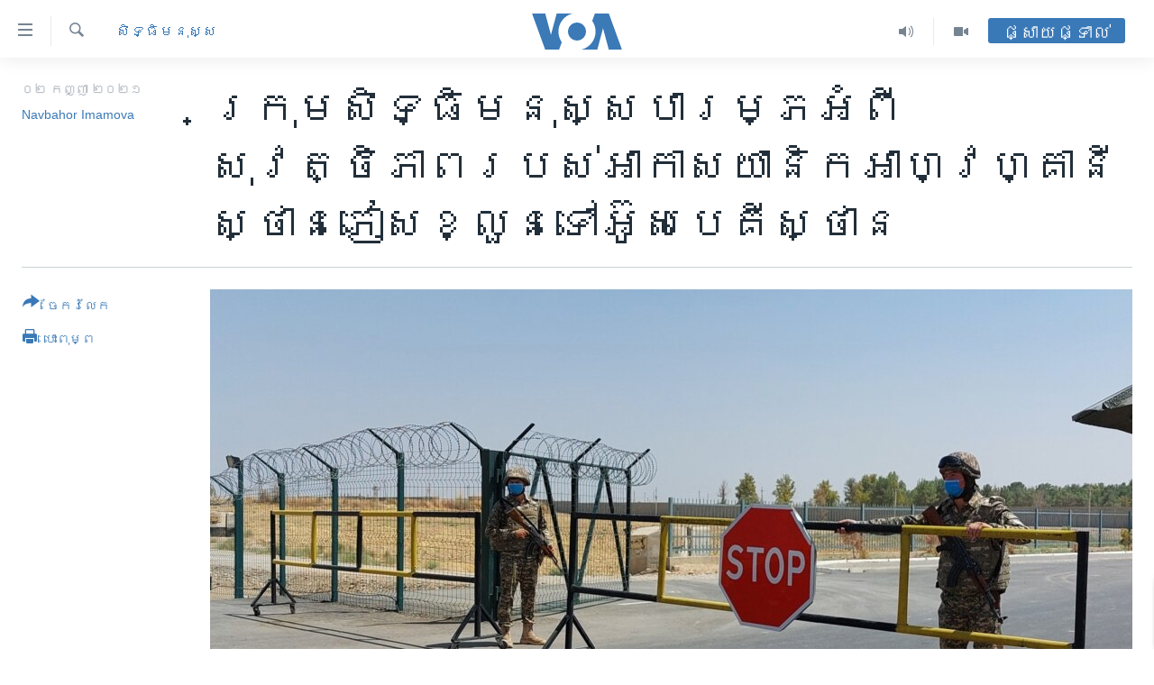

--- FILE ---
content_type: text/html; charset=utf-8
request_url: https://khmer.voanews.com/a/rights-groups-fear-for-safety-of-defecting-afghan-pilots/6155541.html
body_size: 15640
content:

<!DOCTYPE html>
<html lang="km" dir="ltr" class="no-js">
<head>
<link href="/Content/responsive/VOA/km-KH/VOA-km-KH.css?&amp;av=0.0.0.0&amp;cb=306" rel="stylesheet"/>
<script src="https://tags.voanews.com/voa-pangea/prod/utag.sync.js"></script> <script type='text/javascript' src='https://www.youtube.com/iframe_api' async></script>
<script type="text/javascript">
//a general 'js' detection, must be on top level in <head>, due to CSS performance
document.documentElement.className = "js";
var cacheBuster = "306";
var appBaseUrl = "/";
var imgEnhancerBreakpoints = [0, 144, 256, 408, 650, 1023, 1597];
var isLoggingEnabled = false;
var isPreviewPage = false;
var isLivePreviewPage = false;
if (!isPreviewPage) {
window.RFE = window.RFE || {};
window.RFE.cacheEnabledByParam = window.location.href.indexOf('nocache=1') === -1;
const url = new URL(window.location.href);
const params = new URLSearchParams(url.search);
// Remove the 'nocache' parameter
params.delete('nocache');
// Update the URL without the 'nocache' parameter
url.search = params.toString();
window.history.replaceState(null, '', url.toString());
} else {
window.addEventListener('load', function() {
const links = window.document.links;
for (let i = 0; i < links.length; i++) {
links[i].href = '#';
links[i].target = '_self';
}
})
}
var pwaEnabled = false;
var swCacheDisabled;
</script>
<meta charset="utf-8" />
<title>ក្រុម​សិទ្ធិ​មនុស្ស​បារម្ភ​អំពី​សុវត្ថិភាព​របស់​អាកាសយានិក​អាហ្វហ្គានីស្ថាន​ភៀស​ខ្លួន​ទៅ​អ៊ូសបេគីស្ថាន​</title>
<meta name="description" content="អង្គការ​ឃ្លាំ​មើល​សិទិ្ធ​មនុស្ស​​និង​អង្គការ​ដទៃ​ទៀត​បារកម្ភ​ខ្លាច​អាជ្ញាធរ​អ៊ូសបេគីស្ថាន​នឹង​បញ្ជូន​ជនភៀសខ្លួន​ទាំងនោះ​ទៅ​ប្រទេស​អាហ្វហ្គានីស្ថាន​វិញ​ដែល​ធ្វើ​ឱ្យ​ពួកគេ​ងាយ​រងគ្រោះ​ពីការ​សងសឹក​ដោយ​មេដឹកនាំ​តាលីបង់​ថ្មី​របស់​ប្រទេស​អាហ្វហ្គានីស្ថាន។​" />
<meta name="keywords" content="អន្តរជាតិ, សិទ្ធិ​មនុស្ស" />
<meta name="viewport" content="width=device-width, initial-scale=1.0" />
<meta http-equiv="X-UA-Compatible" content="IE=edge" />
<meta name="robots" content="max-image-preview:large"><meta property="fb:pages" content="154829473799" />
<meta name="msvalidate.01" content="3286EE554B6F672A6F2E608C02343C0E" />
<meta name="google-site-verification" content="9N67UibWUmTgBbmaYWYsq5uN7iR6xbECfPAJOqOdq1I" />
<link href="https://khmer.voanews.com/a/rights-groups-fear-for-safety-of-defecting-afghan-pilots/6155541.html" rel="canonical" />
<meta name="apple-mobile-web-app-title" content="វីអូអេ" />
<meta name="apple-mobile-web-app-status-bar-style" content="black" />
<meta name="apple-itunes-app" content="app-id=632618796, app-argument=//6155541.ltr" />
<meta content="ក្រុម​សិទ្ធិ​មនុស្ស​បារម្ភ​អំពី​សុវត្ថិភាព​របស់​អាកាសយានិក​អាហ្វហ្គានីស្ថាន​ភៀស​ខ្លួន​ទៅ​អ៊ូសបេគីស្ថាន​" property="og:title" />
<meta content="អង្គការ​ឃ្លាំ​មើល​សិទិ្ធ​មនុស្ស​​និង​អង្គការ​ដទៃ​ទៀត​បារកម្ភ​ខ្លាច​អាជ្ញាធរ​អ៊ូសបេគីស្ថាន​នឹង​បញ្ជូន​ជនភៀសខ្លួន​ទាំងនោះ​ទៅ​ប្រទេស​អាហ្វហ្គានីស្ថាន​វិញ​ដែល​ធ្វើ​ឱ្យ​ពួកគេ​ងាយ​រងគ្រោះ​ពីការ​សងសឹក​ដោយ​មេដឹកនាំ​តាលីបង់​ថ្មី​របស់​ប្រទេស​អាហ្វហ្គានីស្ថាន។​" property="og:description" />
<meta content="article" property="og:type" />
<meta content="https://khmer.voanews.com/a/rights-groups-fear-for-safety-of-defecting-afghan-pilots/6155541.html" property="og:url" />
<meta content="វីអូអេ" property="og:site_name" />
<meta content="https://www.facebook.com/VOAKhmer" property="article:publisher" />
<meta content="https://gdb.voanews.com/de89c802-0345-4267-8d4e-2148f001b0a2_cx0_cy7_cw0_w1200_h630.jpg" property="og:image" />
<meta content="1200" property="og:image:width" />
<meta content="630" property="og:image:height" />
<meta content="184356595034015" property="fb:app_id" />
<meta content="Navbahor Imamova" name="Author" />
<meta content="summary_large_image" name="twitter:card" />
<meta content="@voakhmer" name="twitter:site" />
<meta content="https://gdb.voanews.com/de89c802-0345-4267-8d4e-2148f001b0a2_cx0_cy7_cw0_w1200_h630.jpg" name="twitter:image" />
<meta content="ក្រុម​សិទ្ធិ​មនុស្ស​បារម្ភ​អំពី​សុវត្ថិភាព​របស់​អាកាសយានិក​អាហ្វហ្គានីស្ថាន​ភៀស​ខ្លួន​ទៅ​អ៊ូសបេគីស្ថាន​" name="twitter:title" />
<meta content="អង្គការ​ឃ្លាំ​មើល​សិទិ្ធ​មនុស្ស​​និង​អង្គការ​ដទៃ​ទៀត​បារកម្ភ​ខ្លាច​អាជ្ញាធរ​អ៊ូសបេគីស្ថាន​នឹង​បញ្ជូន​ជនភៀសខ្លួន​ទាំងនោះ​ទៅ​ប្រទេស​អាហ្វហ្គានីស្ថាន​វិញ​ដែល​ធ្វើ​ឱ្យ​ពួកគេ​ងាយ​រងគ្រោះ​ពីការ​សងសឹក​ដោយ​មេដឹកនាំ​តាលីបង់​ថ្មី​របស់​ប្រទេស​អាហ្វហ្គានីស្ថាន។​" name="twitter:description" />
<link rel="amphtml" href="https://khmer.voanews.com/amp/rights-groups-fear-for-safety-of-defecting-afghan-pilots/6155541.html" />
<script type="application/ld+json">{"articleSection":"សិទ្ធិ​មនុស្ស","isAccessibleForFree":true,"headline":"ក្រុម​សិទ្ធិ​មនុស្ស​បារម្ភ​អំពី​សុវត្ថិភាព​របស់​អាកាសយានិក​អាហ្វហ្គានីស្ថាន​ភៀស​ខ្លួន​ទៅ​អ៊ូសបេគីស្ថាន​","inLanguage":"km-KH","keywords":"អន្តរជាតិ, សិទ្ធិ​មនុស្ស","author":{"@type":"Person","url":"https://khmer.voanews.com/author/navbahor-imamova/iktym","description":"","image":{"@type":"ImageObject"},"name":"Navbahor Imamova"},"datePublished":"2021-09-02 11:58:40Z","dateModified":"2021-09-02 12:07:40Z","publisher":{"logo":{"width":512,"height":220,"@type":"ImageObject","url":"https://khmer.voanews.com/Content/responsive/VOA/km-KH/img/logo.png"},"@type":"NewsMediaOrganization","url":"https://khmer.voanews.com","sameAs":["https://www.facebook.com/VOAKhmer","https://twitter.com/voakhmer","https://www.youtube.com/VOAKhmer","https://www.instagram.com/voakhmer/","https://t.me/voakhmer"],"name":"វីអូអេ - VOA Khmer","alternateName":""},"@context":"https://schema.org","@type":"NewsArticle","mainEntityOfPage":"https://khmer.voanews.com/a/rights-groups-fear-for-safety-of-defecting-afghan-pilots/6155541.html","url":"https://khmer.voanews.com/a/rights-groups-fear-for-safety-of-defecting-afghan-pilots/6155541.html","description":"អង្គការ​ឃ្លាំ​មើល​សិទិ្ធ​មនុស្ស​​និង​អង្គការ​ដទៃ​ទៀត​បារកម្ភ​ខ្លាច​អាជ្ញាធរ​អ៊ូសបេគីស្ថាន​នឹង​បញ្ជូន​ជនភៀសខ្លួន​ទាំងនោះ​ទៅ​ប្រទេស​អាហ្វហ្គានីស្ថាន​វិញ​ដែល​ធ្វើ​ឱ្យ​ពួកគេ​ងាយ​រងគ្រោះ​ពីការ​សងសឹក​ដោយ​មេដឹកនាំ​តាលីបង់​ថ្មី​របស់​ប្រទេស​អាហ្វហ្គានីស្ថាន។​","image":{"width":1080,"height":608,"@type":"ImageObject","url":"https://gdb.voanews.com/de89c802-0345-4267-8d4e-2148f001b0a2_cx0_cy7_cw0_w1080_h608.jpg"},"name":"ក្រុម​សិទ្ធិ​មនុស្ស​បារម្ភ​អំពី​សុវត្ថិភាព​របស់​អាកាសយានិក​អាហ្វហ្គានីស្ថាន​ភៀស​ខ្លួន​ទៅ​អ៊ូសបេគីស្ថាន​"}</script>
<script src="/Scripts/responsive/infographics.b?v=dVbZ-Cza7s4UoO3BqYSZdbxQZVF4BOLP5EfYDs4kqEo1&amp;av=0.0.0.0&amp;cb=306"></script>
<script src="/Scripts/responsive/loader.b?v=Q26XNwrL6vJYKjqFQRDnx01Lk2pi1mRsuLEaVKMsvpA1&amp;av=0.0.0.0&amp;cb=306"></script>
<link rel="icon" type="image/svg+xml" href="/Content/responsive/VOA/img/webApp/favicon.svg" />
<link rel="alternate icon" href="/Content/responsive/VOA/img/webApp/favicon.ico" />
<link rel="apple-touch-icon" sizes="152x152" href="/Content/responsive/VOA/img/webApp/ico-152x152.png" />
<link rel="apple-touch-icon" sizes="144x144" href="/Content/responsive/VOA/img/webApp/ico-144x144.png" />
<link rel="apple-touch-icon" sizes="114x114" href="/Content/responsive/VOA/img/webApp/ico-114x114.png" />
<link rel="apple-touch-icon" sizes="72x72" href="/Content/responsive/VOA/img/webApp/ico-72x72.png" />
<link rel="apple-touch-icon-precomposed" href="/Content/responsive/VOA/img/webApp/ico-57x57.png" />
<link rel="icon" sizes="192x192" href="/Content/responsive/VOA/img/webApp/ico-192x192.png" />
<link rel="icon" sizes="128x128" href="/Content/responsive/VOA/img/webApp/ico-128x128.png" />
<meta name="msapplication-TileColor" content="#ffffff" />
<meta name="msapplication-TileImage" content="/Content/responsive/VOA/img/webApp/ico-144x144.png" />
<link rel="alternate" type="application/rss+xml" title="VOA - Top Stories [RSS]" href="/api/" />
<link rel="sitemap" type="application/rss+xml" href="/sitemap.xml" />
</head>
<body class=" nav-no-loaded cc_theme pg-article print-lay-article js-category-to-nav nojs-images ">
<script type="text/javascript" >
var analyticsData = {url:"https://khmer.voanews.com/a/rights-groups-fear-for-safety-of-defecting-afghan-pilots/6155541.html",property_id:"467",article_uid:"6155541",page_title:"ក្រុម​សិទ្ធិ​មនុស្ស​បារម្ភ​អំពី​សុវត្ថិភាព​របស់​អាកាសយានិក​អាហ្វហ្គានីស្ថាន​ភៀស​ខ្លួន​ទៅ​អ៊ូសបេគីស្ថាន​",page_type:"article",content_type:"article",subcontent_type:"article",last_modified:"2021-09-02 12:07:40Z",pub_datetime:"2021-09-02 11:58:40Z",pub_year:"2021",pub_month:"09",pub_day:"02",pub_hour:"11",pub_weekday:"Thursday",section:"សិទ្ធិ​មនុស្ស",english_section:"human-rights",byline:"Navbahor Imamova",categories:"world,human-rights",domain:"khmer.voanews.com",language:"Khmer",language_service:"VOA Khmer",platform:"web",copied:"no",copied_article:"",copied_title:"",runs_js:"Yes",cms_release:"8.44.0.0.306",enviro_type:"prod",slug:"rights-groups-fear-for-safety-of-defecting-afghan-pilots",entity:"VOA",short_language_service:"KHM",platform_short:"W",page_name:"ក្រុម​សិទ្ធិ​មនុស្ស​បារម្ភ​អំពី​សុវត្ថិភាព​របស់​អាកាសយានិក​អាហ្វហ្គានីស្ថាន​ភៀស​ខ្លួន​ទៅ​អ៊ូសបេគីស្ថាន​"};
</script>
<noscript><iframe src="https://www.googletagmanager.com/ns.html?id=GTM-N8MP7P" height="0" width="0" style="display:none;visibility:hidden"></iframe></noscript><script type="text/javascript" data-cookiecategory="analytics">
var gtmEventObject = Object.assign({}, analyticsData, {event: 'page_meta_ready'});window.dataLayer = window.dataLayer || [];window.dataLayer.push(gtmEventObject);
if (top.location === self.location) { //if not inside of an IFrame
var renderGtm = "true";
if (renderGtm === "true") {
(function(w,d,s,l,i){w[l]=w[l]||[];w[l].push({'gtm.start':new Date().getTime(),event:'gtm.js'});var f=d.getElementsByTagName(s)[0],j=d.createElement(s),dl=l!='dataLayer'?'&l='+l:'';j.async=true;j.src='//www.googletagmanager.com/gtm.js?id='+i+dl;f.parentNode.insertBefore(j,f);})(window,document,'script','dataLayer','GTM-N8MP7P');
}
}
</script>
<!--Analytics tag js version start-->
<script type="text/javascript" data-cookiecategory="analytics">
var utag_data = Object.assign({}, analyticsData, {});
if(typeof(TealiumTagFrom)==='function' && typeof(TealiumTagSearchKeyword)==='function') {
var utag_from=TealiumTagFrom();var utag_searchKeyword=TealiumTagSearchKeyword();
if(utag_searchKeyword!=null && utag_searchKeyword!=='' && utag_data["search_keyword"]==null) utag_data["search_keyword"]=utag_searchKeyword;if(utag_from!=null && utag_from!=='') utag_data["from"]=TealiumTagFrom();}
if(window.top!== window.self&&utag_data.page_type==="snippet"){utag_data.page_type = 'iframe';}
try{if(window.top!==window.self&&window.self.location.hostname===window.top.location.hostname){utag_data.platform = 'self-embed';utag_data.platform_short = 'se';}}catch(e){if(window.top!==window.self&&window.self.location.search.includes("platformType=self-embed")){utag_data.platform = 'cross-promo';utag_data.platform_short = 'cp';}}
(function(a,b,c,d){ a="https://tags.voanews.com/voa-pangea/prod/utag.js"; b=document;c="script";d=b.createElement(c);d.src=a;d.type="text/java"+c;d.async=true; a=b.getElementsByTagName(c)[0];a.parentNode.insertBefore(d,a); })();
</script>
<!--Analytics tag js version end-->
<!-- Analytics tag management NoScript -->
<noscript>
<img style="position: absolute; border: none;" src="https://ssc.voanews.com/b/ss/bbgprod,bbgentityvoa/1/G.4--NS/44722636?pageName=voa%3akhm%3aw%3aarticle%3a%e1%9e%80%e1%9f%92%e1%9e%9a%e1%9e%bb%e1%9e%98%e2%80%8b%e1%9e%9f%e1%9e%b7%e1%9e%91%e1%9f%92%e1%9e%92%e1%9e%b7%e2%80%8b%e1%9e%98%e1%9e%93%e1%9e%bb%e1%9e%9f%e1%9f%92%e1%9e%9f%e2%80%8b%e1%9e%94%e1%9e%b6%e1%9e%9a%e1%9e%98%e1%9f%92%e1%9e%97%e2%80%8b%e1%9e%a2%e1%9f%86%e1%9e%96%e1%9e%b8%e2%80%8b%e1%9e%9f%e1%9e%bb%e1%9e%9c%e1%9e%8f%e1%9f%92%e1%9e%90%e1%9e%b7%e1%9e%97%e1%9e%b6%e1%9e%96%e2%80%8b%e1%9e%9a%e1%9e%94%e1%9e%9f%e1%9f%8b%e2%80%8b%e1%9e%a2%e1%9e%b6%e1%9e%80%e1%9e%b6%e1%9e%9f%e1%9e%99%e1%9e%b6%e1%9e%93%e1%9e%b7%e1%9e%80%e2%80%8b%e1%9e%a2%e1%9e%b6%e1%9e%a0%e1%9f%92%e1%9e%9c%e1%9e%a0%e1%9f%92%e1%9e%82%e1%9e%b6%e1%9e%93%e1%9e%b8%e1%9e%9f%e1%9f%92%e1%9e%90%e1%9e%b6%e1%9e%93%e2%80%8b%e1%9e%97%e1%9f%80%e1%9e%9f%e2%80%8b%e1%9e%81%e1%9f%92%e1%9e%9b%e1%9e%bd%e1%9e%93%e2%80%8b%e1%9e%91%e1%9f%85%e2%80%8b%e1%9e%a2%e1%9f%8a%e1%9e%bc%e1%9e%9f%e1%9e%94%e1%9f%81%e1%9e%82%e1%9e%b8%e1%9e%9f%e1%9f%92%e1%9e%90%e1%9e%b6%e1%9e%93%e2%80%8b&amp;c6=%e1%9e%80%e1%9f%92%e1%9e%9a%e1%9e%bb%e1%9e%98%e2%80%8b%e1%9e%9f%e1%9e%b7%e1%9e%91%e1%9f%92%e1%9e%92%e1%9e%b7%e2%80%8b%e1%9e%98%e1%9e%93%e1%9e%bb%e1%9e%9f%e1%9f%92%e1%9e%9f%e2%80%8b%e1%9e%94%e1%9e%b6%e1%9e%9a%e1%9e%98%e1%9f%92%e1%9e%97%e2%80%8b%e1%9e%a2%e1%9f%86%e1%9e%96%e1%9e%b8%e2%80%8b%e1%9e%9f%e1%9e%bb%e1%9e%9c%e1%9e%8f%e1%9f%92%e1%9e%90%e1%9e%b7%e1%9e%97%e1%9e%b6%e1%9e%96%e2%80%8b%e1%9e%9a%e1%9e%94%e1%9e%9f%e1%9f%8b%e2%80%8b%e1%9e%a2%e1%9e%b6%e1%9e%80%e1%9e%b6%e1%9e%9f%e1%9e%99%e1%9e%b6%e1%9e%93%e1%9e%b7%e1%9e%80%e2%80%8b%e1%9e%a2%e1%9e%b6%e1%9e%a0%e1%9f%92%e1%9e%9c%e1%9e%a0%e1%9f%92%e1%9e%82%e1%9e%b6%e1%9e%93%e1%9e%b8%e1%9e%9f%e1%9f%92%e1%9e%90%e1%9e%b6%e1%9e%93%e2%80%8b%e1%9e%97%e1%9f%80%e1%9e%9f%e2%80%8b%e1%9e%81%e1%9f%92%e1%9e%9b%e1%9e%bd%e1%9e%93%e2%80%8b%e1%9e%91%e1%9f%85%e2%80%8b%e1%9e%a2%e1%9f%8a%e1%9e%bc%e1%9e%9f%e1%9e%94%e1%9f%81%e1%9e%82%e1%9e%b8%e1%9e%9f%e1%9f%92%e1%9e%90%e1%9e%b6%e1%9e%93%e2%80%8b&amp;v36=8.44.0.0.306&amp;v6=D=c6&amp;g=https%3a%2f%2fkhmer.voanews.com%2fa%2frights-groups-fear-for-safety-of-defecting-afghan-pilots%2f6155541.html&amp;c1=D=g&amp;v1=D=g&amp;events=event1,event52&amp;c16=voa%20khmer&amp;v16=D=c16&amp;c5=human-rights&amp;v5=D=c5&amp;ch=%e1%9e%9f%e1%9e%b7%e1%9e%91%e1%9f%92%e1%9e%92%e1%9e%b7%e2%80%8b%e1%9e%98%e1%9e%93%e1%9e%bb%e1%9e%9f%e1%9f%92%e1%9e%9f&amp;c15=khmer&amp;v15=D=c15&amp;c4=article&amp;v4=D=c4&amp;c14=6155541&amp;v14=D=c14&amp;v20=no&amp;c17=web&amp;v17=D=c17&amp;mcorgid=518abc7455e462b97f000101%40adobeorg&amp;server=khmer.voanews.com&amp;pageType=D=c4&amp;ns=bbg&amp;v29=D=server&amp;v25=voa&amp;v30=467&amp;v105=D=User-Agent " alt="analytics" width="1" height="1" /></noscript>
<!-- End of Analytics tag management NoScript -->
<!--*** Accessibility links - For ScreenReaders only ***-->
<section>
<div class="sr-only">
<h2>ភ្ជាប់​ទៅ​គេហទំព័រ​ទាក់ទង</h2>
<ul>
<li><a href="#content" data-disable-smooth-scroll="1">រំលង​និង​ចូល​ទៅ​​ទំព័រ​ព័ត៌មាន​​តែ​ម្តង</a></li>
<li><a href="#navigation" data-disable-smooth-scroll="1">រំលង​និង​ចូល​ទៅ​ទំព័រ​រចនាសម្ព័ន្ធ​</a></li>
<li><a href="#txtHeaderSearch" data-disable-smooth-scroll="1">រំលង​និង​ចូល​ទៅ​កាន់​ទំព័រ​ស្វែង​រក</a></li>
</ul>
</div>
</section>
<div dir="ltr">
<div id="page">
<aside>
<div class="c-lightbox overlay-modal">
<div class="c-lightbox__intro">
<h2 class="c-lightbox__intro-title"></h2>
<button class="btn btn--rounded c-lightbox__btn c-lightbox__intro-next" title="បន្ទាប់">
<span class="ico ico--rounded ico-chevron-forward"></span>
<span class="sr-only">បន្ទាប់</span>
</button>
</div>
<div class="c-lightbox__nav">
<button class="btn btn--rounded c-lightbox__btn c-lightbox__btn--close" title="បិទ">
<span class="ico ico--rounded ico-close"></span>
<span class="sr-only">បិទ</span>
</button>
<button class="btn btn--rounded c-lightbox__btn c-lightbox__btn--prev" title="មុន">
<span class="ico ico--rounded ico-chevron-backward"></span>
<span class="sr-only">មុន</span>
</button>
<button class="btn btn--rounded c-lightbox__btn c-lightbox__btn--next" title="បន្ទាប់">
<span class="ico ico--rounded ico-chevron-forward"></span>
<span class="sr-only">បន្ទាប់</span>
</button>
</div>
<div class="c-lightbox__content-wrap">
<figure class="c-lightbox__content">
<span class="c-spinner c-spinner--lightbox">
<img src="/Content/responsive/img/player-spinner.png"
alt="សូម​រង់ចាំ"
title="សូម​រង់ចាំ" />
</span>
<div class="c-lightbox__img">
<div class="thumb">
<img src="" alt="" />
</div>
</div>
<figcaption>
<div class="c-lightbox__info c-lightbox__info--foot">
<span class="c-lightbox__counter"></span>
<span class="caption c-lightbox__caption"></span>
</div>
</figcaption>
</figure>
</div>
<div class="hidden">
<div class="content-advisory__box content-advisory__box--lightbox">
<span class="content-advisory__box-text">This image contains sensitive content which some people may find offensive or disturbing.</span>
<button class="btn btn--transparent content-advisory__box-btn m-t-md" value="text" type="button">
<span class="btn__text">
Click to reveal
</span>
</button>
</div>
</div>
</div>
<div class="print-dialogue">
<div class="container">
<h3 class="print-dialogue__title section-head">ជម្រើស​ក្នុង​ការ​បោះពុម្ព</h3>
<div class="print-dialogue__opts">
<ul class="print-dialogue__opt-group">
<li class="form__group form__group--checkbox">
<input class="form__check " id="checkboxImages" name="checkboxImages" type="checkbox" checked="checked" />
<label for="checkboxImages" class="form__label m-t-md">រូបថត</label>
</li>
<li class="form__group form__group--checkbox">
<input class="form__check " id="checkboxMultimedia" name="checkboxMultimedia" type="checkbox" checked="checked" />
<label for="checkboxMultimedia" class="form__label m-t-md">ពហុព័ត៌មាន</label>
</li>
</ul>
<ul class="print-dialogue__opt-group">
<li class="form__group form__group--checkbox">
<input class="form__check " id="checkboxEmbedded" name="checkboxEmbedded" type="checkbox" checked="checked" />
<label for="checkboxEmbedded" class="form__label m-t-md">ខ្លឹមសារ​ព័ត៌មាន​ដែល​ភ្ជាប់​ពី​ទំព័រ​ផ្សេង</label>
</li>
<li class="hidden">
<input class="form__check " id="checkboxComments" name="checkboxComments" type="checkbox" />
<label for="checkboxComments" class="form__label m-t-md">មតិ</label>
</li>
</ul>
</div>
<div class="print-dialogue__buttons">
<button class="btn btn--secondary close-button" type="button" title="បោះបង់">
<span class="btn__text ">បោះបង់</span>
</button>
<button class="btn btn-cust-print m-l-sm" type="button" title="បោះពុម្ព">
<span class="btn__text ">បោះពុម្ព</span>
</button>
</div>
</div>
</div>
<div class="ctc-message pos-fix">
<div class="ctc-message__inner">Link has been copied to clipboard</div>
</div>
</aside>
<div class="hdr-20 hdr-20--big">
<div class="hdr-20__inner">
<div class="hdr-20__max pos-rel">
<div class="hdr-20__side hdr-20__side--primary d-flex">
<label data-for="main-menu-ctrl" data-switcher-trigger="true" data-switch-target="main-menu-ctrl" class="burger hdr-trigger pos-rel trans-trigger" data-trans-evt="click" data-trans-id="menu">
<span class="ico ico-close hdr-trigger__ico hdr-trigger__ico--close burger__ico burger__ico--close"></span>
<span class="ico ico-menu hdr-trigger__ico hdr-trigger__ico--open burger__ico burger__ico--open"></span>
</label>
<div class="menu-pnl pos-fix trans-target" data-switch-target="main-menu-ctrl" data-trans-id="menu">
<div class="menu-pnl__inner">
<nav class="main-nav menu-pnl__item menu-pnl__item--first">
<ul class="main-nav__list accordeon" data-analytics-tales="false" data-promo-name="link" data-location-name="nav,secnav">
<li class="main-nav__item">
<a class="main-nav__item-name main-nav__item-name--link" href="/p/6039.html" title="កម្ពុជា" data-item-name="cambodia-news" >កម្ពុជា</a>
</li>
<li class="main-nav__item">
<a class="main-nav__item-name main-nav__item-name--link" href="https://khmer.voanews.com/p/7317.html" title="អន្តរជាតិ" target="_blank" rel="noopener">អន្តរជាតិ</a>
</li>
<li class="main-nav__item">
<a class="main-nav__item-name main-nav__item-name--link" href="/z/2290" title="អាមេរិក" data-item-name="united-states" >អាមេរិក</a>
</li>
<li class="main-nav__item">
<a class="main-nav__item-name main-nav__item-name--link" href="/z/7448" title="ចិន" data-item-name="China-news" >ចិន</a>
</li>
<li class="main-nav__item">
<a class="main-nav__item-name main-nav__item-name--link" href="/hellovoa" title="ហេឡូវីអូអេ" data-item-name="hello-voa-show" >ហេឡូវីអូអេ</a>
</li>
<li class="main-nav__item">
<a class="main-nav__item-name main-nav__item-name--link" href="/creativecambodia" title="កម្ពុជាច្នៃប្រតិដ្ឋ" data-item-name="creativecambodia" >កម្ពុជាច្នៃប្រតិដ្ឋ</a>
</li>
<li class="main-nav__item">
<a class="main-nav__item-name main-nav__item-name--link" href="/newsevents" title="ព្រឹត្តិការណ៍ព័ត៌មាន" data-item-name="news-events" >ព្រឹត្តិការណ៍ព័ត៌មាន</a>
</li>
<li class="main-nav__item">
<a class="main-nav__item-name main-nav__item-name--link" href="https://khmer.voanews.com/programs/tv" title="ទូរទស្សន៍ / វីដេអូ​" >ទូរទស្សន៍ / វីដេអូ​</a>
</li>
<li class="main-nav__item">
<a class="main-nav__item-name main-nav__item-name--link" href="http://khmer.voanews.com/programindex.html" title="វិទ្យុ / ផតខាសថ៍" >វិទ្យុ / ផតខាសថ៍</a>
</li>
<li class="main-nav__item">
<a class="main-nav__item-name main-nav__item-name--link" href="/allprograms" title="កម្មវិធីទាំងអស់" data-item-name="allprograms" >កម្មវិធីទាំងអស់</a>
</li>
</ul>
</nav>
<div class="menu-pnl__item">
<a href="https://www.voacambodia.com/" class="menu-pnl__item-link" alt="Khmer English">Khmer English</a>
</div>
<div class="menu-pnl__item menu-pnl__item--social">
<h5 class="menu-pnl__sub-head">បណ្តាញ​សង្គម</h5>
<a href="https://www.facebook.com/VOAKhmer" title="តាមដាន​​តាម​ Facebook" data-analytics-text="follow_on_facebook" class="btn btn--rounded btn--social-inverted menu-pnl__btn js-social-btn btn-facebook" target="_blank" rel="noopener">
<span class="ico ico-facebook-alt ico--rounded"></span>
</a>
<a href="https://twitter.com/voakhmer" title="តាមដាន​​តាម​ Twitter" data-analytics-text="follow_on_twitter" class="btn btn--rounded btn--social-inverted menu-pnl__btn js-social-btn btn-twitter" target="_blank" rel="noopener">
<span class="ico ico-twitter ico--rounded"></span>
</a>
<a href="https://www.youtube.com/VOAKhmer" title="តាមដាន​​តាម​ YouTube" data-analytics-text="follow_on_youtube" class="btn btn--rounded btn--social-inverted menu-pnl__btn js-social-btn btn-youtube" target="_blank" rel="noopener">
<span class="ico ico-youtube ico--rounded"></span>
</a>
<a href="https://www.instagram.com/voakhmer/" title="Follow us on Instagram" data-analytics-text="follow_on_instagram" class="btn btn--rounded btn--social-inverted menu-pnl__btn js-social-btn btn-instagram" target="_blank" rel="noopener">
<span class="ico ico-instagram ico--rounded"></span>
</a>
</div>
<div class="menu-pnl__item">
<a href="/navigation/allsites" class="menu-pnl__item-link">
<span class="ico ico-languages "></span>
ភាសា
</a>
</div>
</div>
</div>
<label data-for="top-search-ctrl" data-switcher-trigger="true" data-switch-target="top-search-ctrl" class="top-srch-trigger hdr-trigger">
<span class="ico ico-close hdr-trigger__ico hdr-trigger__ico--close top-srch-trigger__ico top-srch-trigger__ico--close"></span>
<span class="ico ico-search hdr-trigger__ico hdr-trigger__ico--open top-srch-trigger__ico top-srch-trigger__ico--open"></span>
</label>
<div class="srch-top srch-top--in-header" data-switch-target="top-search-ctrl">
<div class="container">
<form action="/s" class="srch-top__form srch-top__form--in-header" id="form-topSearchHeader" method="get" role="search"><label for="txtHeaderSearch" class="sr-only">ស្វែង​រក</label>
<input type="text" id="txtHeaderSearch" name="k" placeholder="ស្វែង​រក​ពាក្យ..." accesskey="s" value="" class="srch-top__input analyticstag-event" onkeydown="if (event.keyCode === 13) { FireAnalyticsTagEventOnSearch('search', $dom.get('#txtHeaderSearch')[0].value) }" />
<button title="ស្វែង​រក" type="submit" class="btn btn--top-srch analyticstag-event" onclick="FireAnalyticsTagEventOnSearch('search', $dom.get('#txtHeaderSearch')[0].value) ">
<span class="ico ico-search"></span>
</button></form>
</div>
</div>
<a href="/" class="main-logo-link">
<img src="/Content/responsive/VOA/km-KH/img/logo-compact.svg" class="main-logo main-logo--comp" alt="site logo">
<img src="/Content/responsive/VOA/km-KH/img/logo.svg" class="main-logo main-logo--big" alt="site logo">
</a>
</div>
<div class="hdr-20__side hdr-20__side--secondary d-flex">
<a href="/p/6001.html" title="Video" class="hdr-20__secondary-item" data-item-name="video">
<span class="ico ico-video hdr-20__secondary-icon"></span>
</a>
<a href="/programs/radio" title="Audio" class="hdr-20__secondary-item" data-item-name="audio">
<span class="ico ico-audio hdr-20__secondary-icon"></span>
</a>
<a href="/s" title="ស្វែង​រក" class="hdr-20__secondary-item hdr-20__secondary-item--search" data-item-name="search">
<span class="ico ico-search hdr-20__secondary-icon hdr-20__secondary-icon--search"></span>
</a>
<div class="hdr-20__secondary-item live-b-drop">
<div class="live-b-drop__off">
<a href="/live/" class="live-b-drop__link" title="ផ្សាយផ្ទាល់" data-item-name="live">
<span class="badge badge--live-btn badge--live-btn-off">
ផ្សាយផ្ទាល់
</span>
</a>
</div>
<div class="live-b-drop__on hidden">
<label data-for="live-ctrl" data-switcher-trigger="true" data-switch-target="live-ctrl" class="live-b-drop__label pos-rel">
<span class="badge badge--live badge--live-btn">
ផ្សាយផ្ទាល់
</span>
<span class="ico ico-close live-b-drop__label-ico live-b-drop__label-ico--close"></span>
</label>
<div class="live-b-drop__panel" id="targetLivePanelDiv" data-switch-target="live-ctrl"></div>
</div>
</div>
<div class="srch-bottom">
<form action="/s" class="srch-bottom__form d-flex" id="form-bottomSearch" method="get" role="search"><label for="txtSearch" class="sr-only">ស្វែង​រក</label>
<input type="search" id="txtSearch" name="k" placeholder="ស្វែង​រក​ពាក្យ..." accesskey="s" value="" class="srch-bottom__input analyticstag-event" onkeydown="if (event.keyCode === 13) { FireAnalyticsTagEventOnSearch('search', $dom.get('#txtSearch')[0].value) }" />
<button title="ស្វែង​រក" type="submit" class="btn btn--bottom-srch analyticstag-event" onclick="FireAnalyticsTagEventOnSearch('search', $dom.get('#txtSearch')[0].value) ">
<span class="ico ico-search"></span>
</button></form>
</div>
</div>
<img src="/Content/responsive/VOA/km-KH/img/logo-print.gif" class="logo-print" alt="site logo">
<img src="/Content/responsive/VOA/km-KH/img/logo-print_color.png" class="logo-print logo-print--color" alt="site logo">
</div>
</div>
</div>
<script>
if (document.body.className.indexOf('pg-home') > -1) {
var nav2In = document.querySelector('.hdr-20__inner');
var nav2Sec = document.querySelector('.hdr-20__side--secondary');
var secStyle = window.getComputedStyle(nav2Sec);
if (nav2In && window.pageYOffset < 150 && secStyle['position'] !== 'fixed') {
nav2In.classList.add('hdr-20__inner--big')
}
}
</script>
<div class="c-hlights c-hlights--breaking c-hlights--no-item" data-hlight-display="mobile,desktop">
<div class="c-hlights__wrap container p-0">
<div class="c-hlights__nav">
<a role="button" href="#" title="មុន">
<span class="ico ico-chevron-backward m-0"></span>
<span class="sr-only">មុន</span>
</a>
<a role="button" href="#" title="បន្ទាប់">
<span class="ico ico-chevron-forward m-0"></span>
<span class="sr-only">បន្ទាប់</span>
</a>
</div>
<span class="c-hlights__label">
<span class="">ព័ត៌មាន​​ថ្មី</span>
<span class="switcher-trigger">
<label data-for="more-less-1" data-switcher-trigger="true" class="switcher-trigger__label switcher-trigger__label--more p-b-0" title="ផ្សេង​ទៀត">
<span class="ico ico-chevron-down"></span>
</label>
<label data-for="more-less-1" data-switcher-trigger="true" class="switcher-trigger__label switcher-trigger__label--less p-b-0" title="បិទ">
<span class="ico ico-chevron-up"></span>
</label>
</span>
</span>
<ul class="c-hlights__items switcher-target" data-switch-target="more-less-1">
</ul>
</div>
</div> <div id="content">
<main class="container">
<div class="hdr-container">
<div class="row">
<div class="col-category col-xs-12 col-md-2 pull-left"> <div class="category js-category">
<a class="" href="/z/2967">សិទ្ធិ​មនុស្ស</a> </div>
</div><div class="col-title col-xs-12 col-md-10 pull-right"> <h1 class="title pg-title">
ក្រុម​សិទ្ធិ​មនុស្ស​បារម្ភ​អំពី​សុវត្ថិភាព​របស់​អាកាសយានិក​អាហ្វហ្គានីស្ថាន​ភៀស​ខ្លួន​ទៅ​អ៊ូសបេគីស្ថាន​
</h1>
</div><div class="col-publishing-details col-xs-12 col-sm-12 col-md-2 pull-left"> <div class="publishing-details ">
<div class="published">
<span class="date" >
<time pubdate="pubdate" datetime="2021-09-02T18:58:40+07:00">
០២ កញ្ញា ២០២១
</time>
</span>
</div>
<div class="links">
<ul class="links__list links__list--column">
<li class="links__item">
<a class="links__item-link" href="/author/navbahor-imamova/iktym" title="Navbahor Imamova">Navbahor Imamova</a>
</li>
</ul>
</div>
</div>
</div><div class="col-lg-12 separator"> <div class="separator">
<hr class="title-line" />
</div>
</div><div class="col-multimedia col-xs-12 col-md-10 pull-right"> <div class="cover-media">
<figure class="media-image js-media-expand">
<div class="img-wrap">
<div class="thumb thumb16_9">
<img src="https://gdb.voanews.com/de89c802-0345-4267-8d4e-2148f001b0a2_cx0_cy7_cw0_w250_r1_s.jpg" alt="ទាហាន​​អ៊ូសបេគីស្ថាន​​យាម​នៅ​កន្លែង​ឆែកឆេរ​មួយ​កន្លែង​​នៅ​ទី​ក្រុង Termez ​ប្រទេស​អ៊ូសបេគីស្ថាន នៅ​ក្បែរ​​ទន្លេ Amu Darya ដែល​​​ជា​ព្រំដែន​ជាមួយ​ប្រទេស​អាហ្វហ្គានីស្ថាន។" />
</div>
</div>
<figcaption>
<span class="caption">ទាហាន​​អ៊ូសបេគីស្ថាន​​យាម​នៅ​កន្លែង​ឆែកឆេរ​មួយ​កន្លែង​​នៅ​ទី​ក្រុង Termez ​ប្រទេស​អ៊ូសបេគីស្ថាន នៅ​ក្បែរ​​ទន្លេ Amu Darya ដែល​​​ជា​ព្រំដែន​ជាមួយ​ប្រទេស​អាហ្វហ្គានីស្ថាន។</span>
</figcaption>
</figure>
</div>
</div><div class="col-xs-12 col-md-2 pull-left article-share pos-rel"> <div class="share--box">
<div class="sticky-share-container" style="display:none">
<div class="container">
<a href="https://khmer.voanews.com" id="logo-sticky-share">&nbsp;</a>
<div class="pg-title pg-title--sticky-share">
ក្រុម​សិទ្ធិ​មនុស្ស​បារម្ភ​អំពី​សុវត្ថិភាព​របស់​អាកាសយានិក​អាហ្វហ្គានីស្ថាន​ភៀស​ខ្លួន​ទៅ​អ៊ូសបេគីស្ថាន​
</div>
<div class="sticked-nav-actions">
<!--This part is for sticky navigation display-->
<p class="buttons link-content-sharing p-0 ">
<button class="btn btn--link btn-content-sharing p-t-0 " id="btnContentSharing" value="text" role="Button" type="" title="ជ្រើសរើស​​មធ្យោបាយ​ចែក​រំលែក​ផ្សេង​ទៀត">
<span class="ico ico-share ico--l"></span>
<span class="btn__text ">
ចែករំលែក
</span>
</button>
</p>
<aside class="content-sharing js-content-sharing js-content-sharing--apply-sticky content-sharing--sticky"
role="complementary"
data-share-url="https://khmer.voanews.com/a/rights-groups-fear-for-safety-of-defecting-afghan-pilots/6155541.html" data-share-title="ក្រុម​សិទ្ធិ​មនុស្ស​បារម្ភ​អំពី​សុវត្ថិភាព​របស់​អាកាសយានិក​អាហ្វហ្គានីស្ថាន​ភៀស​ខ្លួន​ទៅ​អ៊ូសបេគីស្ថាន​" data-share-text="">
<div class="content-sharing__popover">
<h6 class="content-sharing__title">ចែករំលែក</h6>
<button href="#close" id="btnCloseSharing" class="btn btn--text-like content-sharing__close-btn">
<span class="ico ico-close ico--l"></span>
</button>
<ul class="content-sharing__list">
<li class="content-sharing__item">
<div class="ctc ">
<input type="text" class="ctc__input" readonly="readonly">
<a href="" js-href="https://khmer.voanews.com/a/rights-groups-fear-for-safety-of-defecting-afghan-pilots/6155541.html" class="content-sharing__link ctc__button">
<span class="ico ico-copy-link ico--rounded ico--s"></span>
<span class="content-sharing__link-text">Copy link</span>
</a>
</div>
</li>
<li class="content-sharing__item">
<a href="https://facebook.com/sharer.php?u=https%3a%2f%2fkhmer.voanews.com%2fa%2frights-groups-fear-for-safety-of-defecting-afghan-pilots%2f6155541.html"
data-analytics-text="share_on_facebook"
title="Facebook" target="_blank"
class="content-sharing__link js-social-btn">
<span class="ico ico-facebook ico--rounded ico--s"></span>
<span class="content-sharing__link-text">Facebook</span>
</a>
</li>
<li class="content-sharing__item">
<a href="https://twitter.com/share?url=https%3a%2f%2fkhmer.voanews.com%2fa%2frights-groups-fear-for-safety-of-defecting-afghan-pilots%2f6155541.html&amp;text=%e1%9e%80%e1%9f%92%e1%9e%9a%e1%9e%bb%e1%9e%98%e2%80%8b%e1%9e%9f%e1%9e%b7%e1%9e%91%e1%9f%92%e1%9e%92%e1%9e%b7%e2%80%8b%e1%9e%98%e1%9e%93%e1%9e%bb%e1%9e%9f%e1%9f%92%e1%9e%9f%e2%80%8b%e1%9e%94%e1%9e%b6%e1%9e%9a%e1%9e%98%e1%9f%92%e1%9e%97%e2%80%8b%e1%9e%a2%e1%9f%86%e1%9e%96%e1%9e%b8%e2%80%8b%e1%9e%9f%e1%9e%bb%e1%9e%9c%e1%9e%8f%e1%9f%92%e1%9e%90%e1%9e%b7%e1%9e%97%e1%9e%b6%e1%9e%96%e2%80%8b%e1%9e%9a%e1%9e%94%e1%9e%9f%e1%9f%8b%e2%80%8b%e1%9e%a2%e1%9e%b6%e1%9e%80%e1%9e%b6%e1%9e%9f%e1%9e%99%e1%9e%b6%e1%9e%93%e1%9e%b7%e1%9e%80%e2%80%8b%e1%9e%a2%e1%9e%b6%e1%9e%a0%e1%9f%92%e1%9e%9c%e1%9e%a0%e1%9f%92%e1%9e%82%e1%9e%b6%e1%9e%93%e1%9e%b8%e1%9e%9f%e1%9f%92%e1%9e%90%e1%9e%b6%e1%9e%93%e2%80%8b%e1%9e%97%e1%9f%80%e1%9e%9f%e2%80%8b%e1%9e%81%e1%9f%92%e1%9e%9b%e1%9e%bd%e1%9e%93%e2%80%8b%e1%9e%91%e1%9f%85%e2%80%8b%e1%9e%a2%e1%9f%8a%e1%9e%bc%e1%9e%9f%e1%9e%94%e1%9f%81%e1%9e%82%e1%9e%b8%e1%9e%9f%e1%9f%92%e1%9e%90%e1%9e%b6%e1%9e%93%e2%80%8b"
data-analytics-text="share_on_twitter"
title="Twitter" target="_blank"
class="content-sharing__link js-social-btn">
<span class="ico ico-twitter ico--rounded ico--s"></span>
<span class="content-sharing__link-text">Twitter</span>
</a>
</li>
<li class="content-sharing__item visible-xs-inline-block visible-sm-inline-block">
<a href="whatsapp://send?text=https%3a%2f%2fkhmer.voanews.com%2fa%2frights-groups-fear-for-safety-of-defecting-afghan-pilots%2f6155541.html"
data-analytics-text="share_on_whatsapp"
title="WhatsApp" target="_blank"
class="content-sharing__link js-social-btn">
<span class="ico ico-whatsapp ico--rounded ico--s"></span>
<span class="content-sharing__link-text">WhatsApp</span>
</a>
</li>
<li class="content-sharing__item visible-md-inline-block visible-lg-inline-block">
<a href="https://web.whatsapp.com/send?text=https%3a%2f%2fkhmer.voanews.com%2fa%2frights-groups-fear-for-safety-of-defecting-afghan-pilots%2f6155541.html"
data-analytics-text="share_on_whatsapp_desktop"
title="WhatsApp" target="_blank"
class="content-sharing__link js-social-btn">
<span class="ico ico-whatsapp ico--rounded ico--s"></span>
<span class="content-sharing__link-text">WhatsApp</span>
</a>
</li>
<li class="content-sharing__item visible-xs-inline-block visible-sm-inline-block">
<a href="https://line.me/R/msg/text/?https%3a%2f%2fkhmer.voanews.com%2fa%2frights-groups-fear-for-safety-of-defecting-afghan-pilots%2f6155541.html"
data-analytics-text="share_on_line"
title="Line" target="_blank"
class="content-sharing__link js-social-btn">
<span class="ico ico-line ico--rounded ico--s"></span>
<span class="content-sharing__link-text">Line</span>
</a>
</li>
<li class="content-sharing__item visible-md-inline-block visible-lg-inline-block">
<a href="https://timeline.line.me/social-plugin/share?url=https%3a%2f%2fkhmer.voanews.com%2fa%2frights-groups-fear-for-safety-of-defecting-afghan-pilots%2f6155541.html"
data-analytics-text="share_on_line_desktop"
title="Line" target="_blank"
class="content-sharing__link js-social-btn">
<span class="ico ico-line ico--rounded ico--s"></span>
<span class="content-sharing__link-text">Line</span>
</a>
</li>
<li class="content-sharing__item">
<a href="mailto:?body=https%3a%2f%2fkhmer.voanews.com%2fa%2frights-groups-fear-for-safety-of-defecting-afghan-pilots%2f6155541.html&amp;subject=ក្រុម​សិទ្ធិ​មនុស្ស​បារម្ភ​អំពី​សុវត្ថិភាព​របស់​អាកាសយានិក​អាហ្វហ្គានីស្ថាន​ភៀស​ខ្លួន​ទៅ​អ៊ូសបេគីស្ថាន​"
title="Email"
class="content-sharing__link ">
<span class="ico ico-email ico--rounded ico--s"></span>
<span class="content-sharing__link-text">Email</span>
</a>
</li>
</ul>
</div>
</aside>
</div>
</div>
</div>
<div class="links">
<p class="buttons link-content-sharing p-0 ">
<button class="btn btn--link btn-content-sharing p-t-0 " id="btnContentSharing" value="text" role="Button" type="" title="ជ្រើសរើស​​មធ្យោបាយ​ចែក​រំលែក​ផ្សេង​ទៀត">
<span class="ico ico-share ico--l"></span>
<span class="btn__text ">
ចែករំលែក
</span>
</button>
</p>
<aside class="content-sharing js-content-sharing " role="complementary"
data-share-url="https://khmer.voanews.com/a/rights-groups-fear-for-safety-of-defecting-afghan-pilots/6155541.html" data-share-title="ក្រុម​សិទ្ធិ​មនុស្ស​បារម្ភ​អំពី​សុវត្ថិភាព​របស់​អាកាសយានិក​អាហ្វហ្គានីស្ថាន​ភៀស​ខ្លួន​ទៅ​អ៊ូសបេគីស្ថាន​" data-share-text="">
<div class="content-sharing__popover">
<h6 class="content-sharing__title">ចែករំលែក</h6>
<button href="#close" id="btnCloseSharing" class="btn btn--text-like content-sharing__close-btn">
<span class="ico ico-close ico--l"></span>
</button>
<ul class="content-sharing__list">
<li class="content-sharing__item">
<div class="ctc ">
<input type="text" class="ctc__input" readonly="readonly">
<a href="" js-href="https://khmer.voanews.com/a/rights-groups-fear-for-safety-of-defecting-afghan-pilots/6155541.html" class="content-sharing__link ctc__button">
<span class="ico ico-copy-link ico--rounded ico--l"></span>
<span class="content-sharing__link-text">Copy link</span>
</a>
</div>
</li>
<li class="content-sharing__item">
<a href="https://facebook.com/sharer.php?u=https%3a%2f%2fkhmer.voanews.com%2fa%2frights-groups-fear-for-safety-of-defecting-afghan-pilots%2f6155541.html"
data-analytics-text="share_on_facebook"
title="Facebook" target="_blank"
class="content-sharing__link js-social-btn">
<span class="ico ico-facebook ico--rounded ico--l"></span>
<span class="content-sharing__link-text">Facebook</span>
</a>
</li>
<li class="content-sharing__item">
<a href="https://twitter.com/share?url=https%3a%2f%2fkhmer.voanews.com%2fa%2frights-groups-fear-for-safety-of-defecting-afghan-pilots%2f6155541.html&amp;text=%e1%9e%80%e1%9f%92%e1%9e%9a%e1%9e%bb%e1%9e%98%e2%80%8b%e1%9e%9f%e1%9e%b7%e1%9e%91%e1%9f%92%e1%9e%92%e1%9e%b7%e2%80%8b%e1%9e%98%e1%9e%93%e1%9e%bb%e1%9e%9f%e1%9f%92%e1%9e%9f%e2%80%8b%e1%9e%94%e1%9e%b6%e1%9e%9a%e1%9e%98%e1%9f%92%e1%9e%97%e2%80%8b%e1%9e%a2%e1%9f%86%e1%9e%96%e1%9e%b8%e2%80%8b%e1%9e%9f%e1%9e%bb%e1%9e%9c%e1%9e%8f%e1%9f%92%e1%9e%90%e1%9e%b7%e1%9e%97%e1%9e%b6%e1%9e%96%e2%80%8b%e1%9e%9a%e1%9e%94%e1%9e%9f%e1%9f%8b%e2%80%8b%e1%9e%a2%e1%9e%b6%e1%9e%80%e1%9e%b6%e1%9e%9f%e1%9e%99%e1%9e%b6%e1%9e%93%e1%9e%b7%e1%9e%80%e2%80%8b%e1%9e%a2%e1%9e%b6%e1%9e%a0%e1%9f%92%e1%9e%9c%e1%9e%a0%e1%9f%92%e1%9e%82%e1%9e%b6%e1%9e%93%e1%9e%b8%e1%9e%9f%e1%9f%92%e1%9e%90%e1%9e%b6%e1%9e%93%e2%80%8b%e1%9e%97%e1%9f%80%e1%9e%9f%e2%80%8b%e1%9e%81%e1%9f%92%e1%9e%9b%e1%9e%bd%e1%9e%93%e2%80%8b%e1%9e%91%e1%9f%85%e2%80%8b%e1%9e%a2%e1%9f%8a%e1%9e%bc%e1%9e%9f%e1%9e%94%e1%9f%81%e1%9e%82%e1%9e%b8%e1%9e%9f%e1%9f%92%e1%9e%90%e1%9e%b6%e1%9e%93%e2%80%8b"
data-analytics-text="share_on_twitter"
title="Twitter" target="_blank"
class="content-sharing__link js-social-btn">
<span class="ico ico-twitter ico--rounded ico--l"></span>
<span class="content-sharing__link-text">Twitter</span>
</a>
</li>
<li class="content-sharing__item visible-xs-inline-block visible-sm-inline-block">
<a href="whatsapp://send?text=https%3a%2f%2fkhmer.voanews.com%2fa%2frights-groups-fear-for-safety-of-defecting-afghan-pilots%2f6155541.html"
data-analytics-text="share_on_whatsapp"
title="WhatsApp" target="_blank"
class="content-sharing__link js-social-btn">
<span class="ico ico-whatsapp ico--rounded ico--l"></span>
<span class="content-sharing__link-text">WhatsApp</span>
</a>
</li>
<li class="content-sharing__item visible-md-inline-block visible-lg-inline-block">
<a href="https://web.whatsapp.com/send?text=https%3a%2f%2fkhmer.voanews.com%2fa%2frights-groups-fear-for-safety-of-defecting-afghan-pilots%2f6155541.html"
data-analytics-text="share_on_whatsapp_desktop"
title="WhatsApp" target="_blank"
class="content-sharing__link js-social-btn">
<span class="ico ico-whatsapp ico--rounded ico--l"></span>
<span class="content-sharing__link-text">WhatsApp</span>
</a>
</li>
<li class="content-sharing__item visible-xs-inline-block visible-sm-inline-block">
<a href="https://line.me/R/msg/text/?https%3a%2f%2fkhmer.voanews.com%2fa%2frights-groups-fear-for-safety-of-defecting-afghan-pilots%2f6155541.html"
data-analytics-text="share_on_line"
title="Line" target="_blank"
class="content-sharing__link js-social-btn">
<span class="ico ico-line ico--rounded ico--l"></span>
<span class="content-sharing__link-text">Line</span>
</a>
</li>
<li class="content-sharing__item visible-md-inline-block visible-lg-inline-block">
<a href="https://timeline.line.me/social-plugin/share?url=https%3a%2f%2fkhmer.voanews.com%2fa%2frights-groups-fear-for-safety-of-defecting-afghan-pilots%2f6155541.html"
data-analytics-text="share_on_line_desktop"
title="Line" target="_blank"
class="content-sharing__link js-social-btn">
<span class="ico ico-line ico--rounded ico--l"></span>
<span class="content-sharing__link-text">Line</span>
</a>
</li>
<li class="content-sharing__item">
<a href="mailto:?body=https%3a%2f%2fkhmer.voanews.com%2fa%2frights-groups-fear-for-safety-of-defecting-afghan-pilots%2f6155541.html&amp;subject=ក្រុម​សិទ្ធិ​មនុស្ស​បារម្ភ​អំពី​សុវត្ថិភាព​របស់​អាកាសយានិក​អាហ្វហ្គានីស្ថាន​ភៀស​ខ្លួន​ទៅ​អ៊ូសបេគីស្ថាន​"
title="Email"
class="content-sharing__link ">
<span class="ico ico-email ico--rounded ico--l"></span>
<span class="content-sharing__link-text">Email</span>
</a>
</li>
</ul>
</div>
</aside>
<p class="link-print visible-md visible-lg buttons p-0">
<button class="btn btn--link btn-print p-t-0" onclick="if (typeof FireAnalyticsTagEvent === 'function') {FireAnalyticsTagEvent({ on_page_event: 'print_story' });}return false" title="(CTRL+P)">
<span class="ico ico-print"></span>
<span class="btn__text">បោះពុម្ព</span>
</button>
</p>
</div>
</div>
</div>
</div>
</div>
<div class="body-container">
<div class="row">
<div class="col-xs-12 col-sm-12 col-md-10 col-lg-10 pull-right">
<div class="row">
<div class="col-xs-12 col-sm-12 col-md-8 col-lg-8 pull-left bottom-offset content-offset">
<div id="article-content" class="content-floated-wrap fb-quotable">
<div class="wsw">
<p>ក្រុម​សិទ្ធិ​មនុស្ស​កំពុង​បង្ហាញ​ក្តី​បារម្ភ​តំណាង​ឱ្យ​បុគ្គលិក​យោធា​អាហ្វហ្គានីស្ថាន​រាប់រយ​នាក់​និង​ក្រុម​គ្រួសារដែល​បាន​រត់ភៀសខ្លួន​ទៅ​ប្រទេសអ៊ូសបេគីស្ថាន​ជាមួយ​យន្តហោះ​ជិត​៥០​គ្រឿង​នៅពេល​ដែល​កងកម្លាំង​តាលីបង់​ជិត​ចូល​កាន់​កាប់​ទីក្រុង​កាប៊ុល​កាលពី​ខែមុន។​</p>
<p>អង្គការ​ឃ្លាំ​មើល​សិទិ្ធ​មនុស្សនិង​អង្គការ​ដទៃ​ទៀត​បារកម្ភ​ខ្លាច​អាជ្ញាធរ​អ៊ូសបេគីស្ថាន​នឹង​បញ្ជូន​ជនភៀសខ្លួន​ទាំងនោះ​ទៅ​ប្រទេស​អាហ្វហ្គានីស្ថាន​វិញ​ដែល​ធ្វើ​ឱ្យ​ពួកគេ​ងាយ​រងគ្រោះ​ពីការ​សងសឹក​ដោយ​មេដឹកនាំ​តាលីបង់​ថ្មី​របស់​ប្រទេស​អាហ្វហ្គានីស្ថាន។​</p>
<p>លោក​ Hugh Williamson​ នាយក​អង្គការ​ឃ្លាំ​មើល​សិទ្ធិ​មនុស្ស​សម្រាប់​អឺរ៉ុប​និង​អាស៊ី​កណ្តាល​បាន​មាន​ប្រសាសន៍​ថា៖​ «រដ្ឋាភិបាល​ក្រុង​តាស្កិន​មាន​កាតព្វកិច្ច​គោរព​តាម​ច្បាប់​សិទ្ធិ​មនុស្ស​អន្តរជាតិ​ដោយ​មិន​ប្រគល់​មនុស្ស​ទៅ​ប្រទេស​ដែល​ពួកគេ​អាច​ប្រឈម​នឹង​ការ​ធ្វើ​ទារុណកម្ម​ឬ​ស្លាប់»។​អង្គការ​នេះ​ក៏មាន​ការ​ព្រួយ​បារម្ភ​អំពី​ជនជាតិ​អាហ្វហ្គានីស្ថាន​រាប់រយ​នាក់​ផ្សេង​ទៀត​ដែល​បាន​ភៀសខ្លួន​ទៅ​ប្រទេស​អ៊ូសបេគីស្ថាន​ហើយ​មាន​ហានិភ័យ​នៃ​ការ​បញ្ជូន​ត្រឡប់​មក​វិញ។​</p>
<p>អ្នកស្រី Jennifer Murtazashvili នាយិកា​មជ្ឈមណ្ឌល​អភិបាល​កិច្ច​និង​ទីផ្សារ​នៃ​សាកល​វិទ្យាល័យ​Pittsburgh​និយាយថា​រដ្ឋាភិបាល​ក្រុង​វ៉ាស៊ីនតោន​គួរ​ទទួល​អាកាសយានិក​ទាំងនេះ​មក​កាន់​សហ​រដ្ឋ​អាមេរិក​ដោយ​ផ្តល់​សិទ្ធិ​ជ្រកកោន​ដូចអ្វី​ដែល​ស.រ.អា.​បាន​ធ្វើ​ចំពោះ​ទាហាន​អាហ្វហ្គានីស្ថាន​ដទៃទៀត​ដែល​មាន​សារៈ​សំខាន់​ចំពោះ​កិច្ច​ខិតខំ​ប្រឹងប្រែង​ក្នុង​សង្គ្រាម​អាមេរិក​រយៈពេល​ពីរ​ទសវត្សរ៍​នេះ។​</p>
<p>អ្នកស្រី​ Murtazashvili​ បាន​និយាយ​ថា៖​ «អ្នក​ឯកទេស​ដែល​ទទួល​ការ​បណ្តុះ​បណ្តាល​ពី​សហរដ្ឋ​អាមេរិក​ទាំងនេះ​បាន​ប្រឈម​នឹង​ការ​ធ្វើ​ឃាត​តាំង​ពី​មុនពេល​ក្រុម​តាលីបង់​ចូល​កាន់កាប់​ម៉្លេះ»។​</p>
<p>បុគ្គលិក​យោធា​អាហ្វហ្គានីស្ថាន​សរុប​ចំនួន​៥៨៥​នាក់​និង​គ្រួសារ​របស់​ពួកគេ​បាន​ជិះ​យន្តហោះ​យោធា​២២ ​គ្រឿង​ និង​ឧទ្ធម្ភាគចក្រ​២៤​ គ្រឿង​ទៅ​ប្រទេស​អ៊ូសបេគីស្ថាន​នៅ​ម៉ោង​ចុង​ក្រោយ​មុនការ​ដួល​រលំ​នៃ​ទីក្រុង​កាប៊ុល។​ពួកគេ​ត្រូវ​បាន​ស្ទាក់​ចាប់​ដោយ​យន្តហោះ​យោធា​អ៊ូសបេគីស្ថាន​ដែល​បង្ខំ​ឱ្យ​ពួកគេ​ចុះចត​នៅ​អាកាសយានដ្ឋាន​អន្តរជាតិ​មួយ​ក្នុង​ទីក្រុង​ Termez ​ដែល​នៅជិត​ព្រំដែន​ប្រទេស​អាហ្វហ្គានីស្ថាន៕​</p>
</div>
<ul>
</ul>
</div>
</div>
<div class="col-xs-12 col-sm-12 col-md-4 col-lg-4 pull-left design-top-offset"> <div class="media-block-wrap">
<h2 class="section-head">អត្ថបទ​ទាក់ទង</h2>
<div class="row">
<ul>
<li class="col-xs-12 col-sm-6 col-md-12 col-lg-12 mb-grid">
<div class="media-block ">
<a href="/a/un-security-council-to-taliban-let-afghans-leave-safely/6080219.html" class="img-wrap img-wrap--t-spac img-wrap--size-4 img-wrap--float" title="អង្គការ​សហប្រជាជាតិ​ប្រាប់​ក្រុម​តាលីបង់​ឲ្យ​អនុញ្ញាត​ឲ្យ​ពលរដ្ឋ​អាហ្វហ្គានីស្ថាន​ចាកចេញ​ដោយ​សុវត្ថិភាព">
<div class="thumb thumb16_9">
<noscript class="nojs-img">
<img src="https://gdb.voanews.com/7f64e2e2-c344-4fac-b0df-337987382068_cx0_cy10_cw0_w100_r1.jpg" alt="អង្គការ​សហប្រជាជាតិ​ប្រាប់​ក្រុម​តាលីបង់​ឲ្យ​អនុញ្ញាត​ឲ្យ​ពលរដ្ឋ​អាហ្វហ្គានីស្ថាន​ចាកចេញ​ដោយ​សុវត្ថិភាព" />
</noscript>
<img data-src="https://gdb.voanews.com/7f64e2e2-c344-4fac-b0df-337987382068_cx0_cy10_cw0_w33_r1.jpg" src="" alt="អង្គការ​សហប្រជាជាតិ​ប្រាប់​ក្រុម​តាលីបង់​ឲ្យ​អនុញ្ញាត​ឲ្យ​ពលរដ្ឋ​អាហ្វហ្គានីស្ថាន​ចាកចេញ​ដោយ​សុវត្ថិភាព" class=""/>
</div>
</a>
<div class="media-block__content media-block__content--h">
<a href="/a/un-security-council-to-taliban-let-afghans-leave-safely/6080219.html">
<h4 class="media-block__title media-block__title--size-4" title="អង្គការ​សហប្រជាជាតិ​ប្រាប់​ក្រុម​តាលីបង់​ឲ្យ​អនុញ្ញាត​ឲ្យ​ពលរដ្ឋ​អាហ្វហ្គានីស្ថាន​ចាកចេញ​ដោយ​សុវត្ថិភាព">
អង្គការ​សហប្រជាជាតិ​ប្រាប់​ក្រុម​តាលីបង់​ឲ្យ​អនុញ្ញាត​ឲ្យ​ពលរដ្ឋ​អាហ្វហ្គានីស្ថាន​ចាកចេញ​ដោយ​សុវត្ថិភាព
</h4>
</a>
</div>
</div>
</li>
<li class="col-xs-12 col-sm-6 col-md-12 col-lg-12 mb-grid">
<div class="media-block ">
<a href="/a/kabul-mayor-keeps-city-running-after-taliban-takeover/6081947.html" class="img-wrap img-wrap--t-spac img-wrap--size-4 img-wrap--float" title="អភិបាល​រដ្ឋធានី​កាប៊ុល​បន្ត​ដឹកនាំ​កិច្ច​ការ​ដដែល ​បន្ទាប់​ពី​ក្រុមតាលីបង់​បាន​ដណ្តើម​កាន់​កាប់​អំណាច">
<div class="thumb thumb16_9">
<noscript class="nojs-img">
<img src="https://gdb.voanews.com/c7fd6cdc-f2d1-4a07-a980-06dd8cc6e87e_cx0_cy9_cw0_w100_r1.jpg" alt="អភិបាល​រដ្ឋធានី​កាប៊ុល​បន្ត​ដឹកនាំ​កិច្ច​ការ​ដដែល ​បន្ទាប់​ពី​ក្រុមតាលីបង់​បាន​ដណ្តើម​កាន់​កាប់​អំណាច" />
</noscript>
<img data-src="https://gdb.voanews.com/c7fd6cdc-f2d1-4a07-a980-06dd8cc6e87e_cx0_cy9_cw0_w33_r1.jpg" src="" alt="អភិបាល​រដ្ឋធានី​កាប៊ុល​បន្ត​ដឹកនាំ​កិច្ច​ការ​ដដែល ​បន្ទាប់​ពី​ក្រុមតាលីបង់​បាន​ដណ្តើម​កាន់​កាប់​អំណាច" class=""/>
</div>
</a>
<div class="media-block__content media-block__content--h">
<a href="/a/kabul-mayor-keeps-city-running-after-taliban-takeover/6081947.html">
<h4 class="media-block__title media-block__title--size-4" title="អភិបាល​រដ្ឋធានី​កាប៊ុល​បន្ត​ដឹកនាំ​កិច្ច​ការ​ដដែល ​បន្ទាប់​ពី​ក្រុមតាលីបង់​បាន​ដណ្តើម​កាន់​កាប់​អំណាច">
អភិបាល​រដ្ឋធានី​កាប៊ុល​បន្ត​ដឹកនាំ​កិច្ច​ការ​ដដែល ​បន្ទាប់​ពី​ក្រុមតាលីបង់​បាន​ដណ្តើម​កាន់​កាប់​អំណាច
</h4>
</a>
</div>
</div>
</li>
<li class="col-xs-12 col-sm-6 col-md-12 col-lg-12 mb-grid">
<div class="media-block ">
<a href="/a/un-chief-warns-of-looming-humanitarian-catastrophe-in-afghanistan/6081602.html" class="img-wrap img-wrap--t-spac img-wrap--size-4 img-wrap--float" title="ប្រមុខ​អង្គការ​សហប្រជាជាតិ​ព្រមាន​ថា &#171;មហន្តរាយ​មនុស្សធម៌​ជិត​កើតឡើង&#187; នៅ​អាហ្វហ្គានីស្ថាន">
<div class="thumb thumb16_9">
<noscript class="nojs-img">
<img src="https://gdb.voanews.com/d5713c00-e446-423b-8b0e-a91930b20ef0_cx0_cy10_cw0_w100_r1.jpg" alt="ប្រមុខ​អង្គការ​សហប្រជាជាតិ​ព្រមាន​ថា &#171;មហន្តរាយ​មនុស្សធម៌​ជិត​កើតឡើង&#187; នៅ​អាហ្វហ្គានីស្ថាន" />
</noscript>
<img data-src="https://gdb.voanews.com/d5713c00-e446-423b-8b0e-a91930b20ef0_cx0_cy10_cw0_w33_r1.jpg" src="" alt="ប្រមុខ​អង្គការ​សហប្រជាជាតិ​ព្រមាន​ថា &#171;មហន្តរាយ​មនុស្សធម៌​ជិត​កើតឡើង&#187; នៅ​អាហ្វហ្គានីស្ថាន" class=""/>
</div>
</a>
<div class="media-block__content media-block__content--h">
<a href="/a/un-chief-warns-of-looming-humanitarian-catastrophe-in-afghanistan/6081602.html">
<h4 class="media-block__title media-block__title--size-4" title="ប្រមុខ​អង្គការ​សហប្រជាជាតិ​ព្រមាន​ថា &#171;មហន្តរាយ​មនុស្សធម៌​ជិត​កើតឡើង&#187; នៅ​អាហ្វហ្គានីស្ថាន">
ប្រមុខ​អង្គការ​សហប្រជាជាតិ​ព្រមាន​ថា &#171;មហន្តរាយ​មនុស្សធម៌​ជិត​កើតឡើង&#187; នៅ​អាហ្វហ្គានីស្ថាន
</h4>
</a>
</div>
</div>
</li>
</ul>
</div>
</div>
<div class="region">
<div class="media-block-wrap" id="wrowblock-4424_21" data-area-id=R1_1>
<h2 class="section-head">
ផតខាសថ៍ថ្មីបំផុត </h2>
<div class="podcast-wg aslp">
<div class="aslp__mmp" data-src="/podcast/player/7244607/134217728/422/638382600490000000"></div>
<div class="aslp__control pos-rel aslp__control--full">
<div class="img-wrap aslp__control-img-w">
<div class="thumb thumb1_1">
<noscript class="nojs-img">
<img src="https://gdb.voanews.com/fe19a42d-856d-4db9-a27a-b10701a93053_w50_r5.png" alt="កម្ពុជាសម្លឹងទៅមុខ - Envision Cambodia" />
</noscript>
<img data-src="https://gdb.voanews.com/fe19a42d-856d-4db9-a27a-b10701a93053_w50_r5.png" src="" class="" alt="កម្ពុជាសម្លឹងទៅមុខ - Envision Cambodia" />
</div>
</div>
<div class="podcast-wg__overlay-content pos-abs aslp__control-overlay">
<span class="ico ico-audio-rounded aslp__control-ico aslp__control-ico--pw aslp__control-ico--play aslp__control-ico--swirl-in"></span>
<span class="ico ico-pause-rounded aslp__control-ico aslp__control-ico--pw aslp__control-ico--pause aslp__control-ico--swirl-out"></span>
<span class="aslp__control-ico aslp__control-ico--pw aslp__control-ico--load"></span>
</div>
</div>
<div class="podcast-wg__label ta-c">Latest episode</div>
<a class="podcast-wg__link" href="/a/envision-cambodia-podcast-season-two-digital-culture-episode-3-curbing-cyberbullying/7244607.html" title="រដូវកាលទី២ ភាគទី៣៖ ផល​វិបាក​និង​វិធានការ​ទប់ស្កាត់​ការ​យាយី​តាម​អនឡាញ">
<div class="podcast-wg__title ta-c">រដូវកាលទី២ ភាគទី៣៖ ផល​វិបាក​និង​វិធានការ​ទប់ស្កាត់​ការ​យាយី​តាម​អនឡាញ</div>
</a>
<a class="podcast-wg__link" href="/z/6168" title="កម្ពុជាសម្លឹងទៅមុខ - Envision Cambodia">
<div class="podcast-wg__zone-title ta-c">កម្ពុជាសម្លឹងទៅមុខ - Envision Cambodia</div>
</a>
<div class="podcast-sub">
<div class="podcast-sub__btn-outer podcast-sub__btn-outer--widget">
<a class="btn podcast-sub__sub-btn--widget podcast-sub__sub-btn" href="/podcast/sublink/6168" rel="noopener" target="_blank" title="Subscribe">
<span class="btn__text">
Subscribe
</span>
</a>
</div>
<div class="podcast-sub__overlay">
<div class="podcast-sub__modal-outer d-flex">
<div class="podcast-sub__modal">
<div class="podcast-sub__modal-top">
<div class="img-wrap podcast-sub__modal-top-img-w">
<div class="thumb thumb1_1">
<img data-src="https://gdb.voanews.com/fe19a42d-856d-4db9-a27a-b10701a93053_w50_r5.png" alt="កម្ពុជាសម្លឹងទៅមុខ - Envision Cambodia" />
</div>
</div>
<div class="podcast-sub__modal-top-ico">
<span class="ico ico-close"></span>
</div>
<h3 class="title podcast-sub__modal-title">Subscribe</h3>
</div>
<a class="podcast-sub__modal-link podcast-sub__modal-link--apple" href="https://podcasts.apple.com/us/podcast/%E1%9E%80%E1%9E%98-%E1%9E%96-%E1%9E%87-%E1%9E%9F%E1%9E%98-%E1%9E%9B-%E1%9E%84%E1%9E%91-%E1%9E%98-%E1%9E%81-envision-cambodia-%E1%9E%9C-%E1%9E%A2-%E1%9E%A2/id1525559695" target="_blank" rel="noopener">
<span class="ico ico-apple-podcast"></span>
Apple Podcasts
</a>
<a class="podcast-sub__modal-link podcast-sub__modal-link--spotify" href="https://open.spotify.com/show/2TC6MuYgdSWmZJffgRgvL1" target="_blank" rel="noopener">
<span class="ico ico-spotify"></span>
Spotify
</a>
<a class="podcast-sub__modal-link podcast-sub__modal-link--rss" href="/podcast/?zoneId=6168" target="_blank" rel="noopener">
<span class="ico ico-podcast"></span>
ទទួល​​​សេវា​​​&#160;Podcast
</a>
</div>
</div>
</div>
</div>
</div>
</div>
<div class="media-block-wrap" id="wrowblock-4425_21" data-area-id=R3_1>
<h2 class="section-head">
វីដេអូថ្មីៗបំផុត </h2>
<div class="media-block">
<div class="media-pholder media-pholder--video ">
<div class="c-sticky-container" data-poster="https://gdb.voanews.com/23e1e753-f393-4b20-81f3-493fbf2c5321_tv_w250_r1.jpg">
<div class="c-sticky-element" data-sp_api="pangea-video" data-persistent data-persistent-browse-out >
<div class="c-mmp c-mmp--enabled c-mmp--loading c-mmp--video c-mmp--standard c-mmp--has-poster c-sticky-element__swipe-el"
data-player_id="" data-title="កម្មវិធីព័ត៌មានពេលរាត្រី" data-hide-title="False"
data-breakpoint_s="320" data-breakpoint_m="640" data-breakpoint_l="992"
data-hlsjs-src="/Scripts/responsive/hls.b"
data-bypass-dash-for-vod="true"
data-bypass-dash-for-live-video="true"
data-bypass-dash-for-live-audio="true"
id="player8105669">
<div class="c-mmp__poster js-poster c-mmp__poster--video">
<img src="https://gdb.voanews.com/23e1e753-f393-4b20-81f3-493fbf2c5321_tv_w250_r1.jpg" alt="កម្មវិធីព័ត៌មានពេលរាត្រី" title="កម្មវិធីព័ត៌មានពេលរាត្រី" class="c-mmp__poster-image-h" />
</div>
<a class="c-mmp__fallback-link" href="https://voa-video-ns.akamaized.net/pangeavideo/2026/01/2/23/23e1e753-f393-4b20-81f3-493fbf2c5321_240p.mp4">
<span class="c-mmp__fallback-link-icon">
<span class="ico ico-play"></span>
</span>
</a>
<div class="c-spinner">
<img src="/Content/responsive/img/player-spinner.png" alt="សូម​រង់ចាំ" title="សូម​រង់ចាំ" />
</div>
<span class="c-mmp__big_play_btn js-btn-play-big">
<span class="ico ico-play"></span>
</span>
<div class="c-mmp__player">
<video src="https://voa-video-hls-ns.akamaized.net/pangeavideo/2026/01/2/23/23e1e753-f393-4b20-81f3-493fbf2c5321_master.m3u8" data-fallbacksrc="https://voa-video-ns.akamaized.net/pangeavideo/2026/01/2/23/23e1e753-f393-4b20-81f3-493fbf2c5321.mp4" data-fallbacktype="video/mp4" data-type="application/x-mpegURL" data-info="Auto" data-sources="[{&quot;AmpSrc&quot;:&quot;https://voa-video-ns.akamaized.net/pangeavideo/2026/01/2/23/23e1e753-f393-4b20-81f3-493fbf2c5321_240p.mp4&quot;,&quot;Src&quot;:&quot;https://voa-video-ns.akamaized.net/pangeavideo/2026/01/2/23/23e1e753-f393-4b20-81f3-493fbf2c5321_240p.mp4&quot;,&quot;Type&quot;:&quot;video/mp4&quot;,&quot;DataInfo&quot;:&quot;240p&quot;,&quot;Url&quot;:null,&quot;BlockAutoTo&quot;:null,&quot;BlockAutoFrom&quot;:null},{&quot;AmpSrc&quot;:&quot;https://voa-video-ns.akamaized.net/pangeavideo/2026/01/2/23/23e1e753-f393-4b20-81f3-493fbf2c5321.mp4&quot;,&quot;Src&quot;:&quot;https://voa-video-ns.akamaized.net/pangeavideo/2026/01/2/23/23e1e753-f393-4b20-81f3-493fbf2c5321.mp4&quot;,&quot;Type&quot;:&quot;video/mp4&quot;,&quot;DataInfo&quot;:&quot;360p&quot;,&quot;Url&quot;:null,&quot;BlockAutoTo&quot;:null,&quot;BlockAutoFrom&quot;:null},{&quot;AmpSrc&quot;:&quot;https://voa-video-ns.akamaized.net/pangeavideo/2026/01/2/23/23e1e753-f393-4b20-81f3-493fbf2c5321_480p.mp4&quot;,&quot;Src&quot;:&quot;https://voa-video-ns.akamaized.net/pangeavideo/2026/01/2/23/23e1e753-f393-4b20-81f3-493fbf2c5321_480p.mp4&quot;,&quot;Type&quot;:&quot;video/mp4&quot;,&quot;DataInfo&quot;:&quot;480p&quot;,&quot;Url&quot;:null,&quot;BlockAutoTo&quot;:null,&quot;BlockAutoFrom&quot;:null},{&quot;AmpSrc&quot;:&quot;https://voa-video-ns.akamaized.net/pangeavideo/2026/01/2/23/23e1e753-f393-4b20-81f3-493fbf2c5321_720p.mp4&quot;,&quot;Src&quot;:&quot;https://voa-video-ns.akamaized.net/pangeavideo/2026/01/2/23/23e1e753-f393-4b20-81f3-493fbf2c5321_720p.mp4&quot;,&quot;Type&quot;:&quot;video/mp4&quot;,&quot;DataInfo&quot;:&quot;720p&quot;,&quot;Url&quot;:null,&quot;BlockAutoTo&quot;:null,&quot;BlockAutoFrom&quot;:null},{&quot;AmpSrc&quot;:&quot;https://voa-video-ns.akamaized.net/pangeavideo/2026/01/2/23/23e1e753-f393-4b20-81f3-493fbf2c5321_1080p.mp4&quot;,&quot;Src&quot;:&quot;https://voa-video-ns.akamaized.net/pangeavideo/2026/01/2/23/23e1e753-f393-4b20-81f3-493fbf2c5321_1080p.mp4&quot;,&quot;Type&quot;:&quot;video/mp4&quot;,&quot;DataInfo&quot;:&quot;1080p&quot;,&quot;Url&quot;:null,&quot;BlockAutoTo&quot;:null,&quot;BlockAutoFrom&quot;:null}]" data-pub_datetime="2026-01-22 15:06:11Z" data-lt-on-play="0" data-lt-url="" webkit-playsinline="webkit-playsinline" playsinline="playsinline" style="width:100%; height:100%" title="កម្មវិធីព័ត៌មានពេលរាត្រី" data-aspect-ratio="640/360" data-sdkadaptive="true" data-sdkamp="false" data-sdktitle="កម្មវិធីព័ត៌មានពេលរាត្រី" data-sdkvideo="html5" data-sdkid="8105669" data-sdktype="Video ondemand">
</video>
</div>
<div class="c-mmp__overlay c-mmp__overlay--title c-mmp__overlay--partial c-mmp__overlay--disabled c-mmp__overlay--slide-from-top js-c-mmp__title-overlay">
<span class="c-mmp__overlay-actions c-mmp__overlay-actions-top js-overlay-actions">
<span class="c-mmp__overlay-actions-link c-mmp__overlay-actions-link--embed js-btn-embed-overlay" title="Embed">
<span class="c-mmp__overlay-actions-link-ico ico ico-embed-code"></span>
<span class="c-mmp__overlay-actions-link-text">Embed</span>
</span>
<span class="c-mmp__overlay-actions-link c-mmp__overlay-actions-link--share js-btn-sharing-overlay" title="share">
<span class="c-mmp__overlay-actions-link-ico ico ico-share"></span>
<span class="c-mmp__overlay-actions-link-text">share</span>
</span>
<span class="c-mmp__overlay-actions-link c-mmp__overlay-actions-link--close-sticky c-sticky-element__close-el" title="close">
<span class="c-mmp__overlay-actions-link-ico ico ico-close"></span>
</span>
</span>
<div class="c-mmp__overlay-title js-overlay-title">
<h5 class="c-mmp__overlay-media-title">
<a class="js-media-title-link" href="/a/8105669.html" target="_blank" rel="noopener" title="កម្មវិធីព័ត៌មានពេលរាត្រី">កម្មវិធីព័ត៌មានពេលរាត្រី</a>
</h5>
</div>
</div>
<div class="c-mmp__overlay c-mmp__overlay--sharing c-mmp__overlay--disabled c-mmp__overlay--slide-from-bottom js-c-mmp__sharing-overlay">
<span class="c-mmp__overlay-actions">
<span class="c-mmp__overlay-actions-link c-mmp__overlay-actions-link--embed js-btn-embed-overlay" title="Embed">
<span class="c-mmp__overlay-actions-link-ico ico ico-embed-code"></span>
<span class="c-mmp__overlay-actions-link-text">Embed</span>
</span>
<span class="c-mmp__overlay-actions-link c-mmp__overlay-actions-link--share js-btn-sharing-overlay" title="share">
<span class="c-mmp__overlay-actions-link-ico ico ico-share"></span>
<span class="c-mmp__overlay-actions-link-text">share</span>
</span>
<span class="c-mmp__overlay-actions-link c-mmp__overlay-actions-link--close js-btn-close-overlay" title="close">
<span class="c-mmp__overlay-actions-link-ico ico ico-close"></span>
</span>
</span>
<div class="c-mmp__overlay-tabs">
<div class="c-mmp__overlay-tab c-mmp__overlay-tab--disabled c-mmp__overlay-tab--slide-backward js-tab-embed-overlay" data-trigger="js-btn-embed-overlay" data-embed-source="//khmer.voanews.com/embed/player/0/8105669.html?type=video" role="form">
<div class="c-mmp__overlay-body c-mmp__overlay-body--centered-vertical">
<div class="column">
<div class="c-mmp__status-msg ta-c js-message-embed-code-copied" role="tooltip">
The code has been copied to your clipboard.
</div>
<div class="c-mmp__form-group ta-c">
<input type="text" name="embed_code" class="c-mmp__input-text js-embed-code" dir="ltr" value="" readonly />
<span class="c-mmp__input-btn js-btn-copy-embed-code" title="Copy to clipboard"><span class="ico ico-content-copy"></span></span>
</div>
<hr class="c-mmp__separator-line" />
<div class="c-mmp__form-group ta-c">
<label class="c-mmp__form-inline-element">
<span class="c-mmp__form-inline-element-text" title="width">width</span>
<input type="text" title="width" value="640" data-default="640" dir="ltr" name="embed_width" class="ta-c c-mmp__input-text c-mmp__input-text--xs js-video-embed-width" aria-live="assertive" />
<span class="c-mmp__input-suffix">px</span>
</label>
<label class="c-mmp__form-inline-element">
<span class="c-mmp__form-inline-element-text" title="height">height</span>
<input type="text" title="height" value="360" data-default="360" dir="ltr" name="embed_height" class="ta-c c-mmp__input-text c-mmp__input-text--xs js-video-embed-height" aria-live="assertive" />
<span class="c-mmp__input-suffix">px</span>
</label>
</div>
</div>
</div>
</div>
<div class="c-mmp__overlay-tab c-mmp__overlay-tab--disabled c-mmp__overlay-tab--slide-forward js-tab-sharing-overlay" data-trigger="js-btn-sharing-overlay" role="form">
<div class="c-mmp__overlay-body c-mmp__overlay-body--centered-vertical">
<div class="column">
<div class="not-apply-to-sticky audio-fl-bwd">
<aside class="player-content-share share share--mmp" role="complementary"
data-share-url="https://khmer.voanews.com/a/8105669.html" data-share-title="កម្មវិធីព័ត៌មានពេលរាត្រី" data-share-text="">
<ul class="share__list">
<li class="share__item">
<a href="https://facebook.com/sharer.php?u=https%3a%2f%2fkhmer.voanews.com%2fa%2f8105669.html"
data-analytics-text="share_on_facebook"
title="Facebook" target="_blank"
class="btn bg-transparent js-social-btn">
<span class="ico ico-facebook fs_xl "></span>
</a>
</li>
<li class="share__item">
<a href="https://twitter.com/share?url=https%3a%2f%2fkhmer.voanews.com%2fa%2f8105669.html&amp;text=%e1%9e%80%e1%9e%98%e1%9f%92%e1%9e%98%e1%9e%9c%e1%9e%b7%e1%9e%92%e1%9e%b8%e1%9e%96%e1%9f%90%e1%9e%8f%e1%9f%8c%e1%9e%98%e1%9e%b6%e1%9e%93%e1%9e%96%e1%9f%81%e1%9e%9b%e1%9e%9a%e1%9e%b6%e1%9e%8f%e1%9f%92%e1%9e%9a%e1%9e%b8"
data-analytics-text="share_on_twitter"
title="Twitter" target="_blank"
class="btn bg-transparent js-social-btn">
<span class="ico ico-twitter fs_xl "></span>
</a>
</li>
<li class="share__item">
<a href="/a/8105669.html" title="Share this media" class="btn bg-transparent" target="_blank" rel="noopener">
<span class="ico ico-ellipsis fs_xl "></span>
</a>
</li>
</ul>
</aside>
</div>
<hr class="c-mmp__separator-line audio-fl-bwd xs-hidden s-hidden" />
<div class="c-mmp__status-msg ta-c js-message-share-url-copied" role="tooltip">
The URL has been copied to your clipboard
</div>
<div class="c-mmp__form-group ta-c audio-fl-bwd xs-hidden s-hidden">
<input type="text" name="share_url" class="c-mmp__input-text js-share-url" value="https://khmer.voanews.com/a/8105669.html" dir="ltr" readonly />
<span class="c-mmp__input-btn js-btn-copy-share-url" title="Copy to clipboard"><span class="ico ico-content-copy"></span></span>
</div>
</div>
</div>
</div>
</div>
</div>
<div class="c-mmp__overlay c-mmp__overlay--settings c-mmp__overlay--disabled c-mmp__overlay--slide-from-bottom js-c-mmp__settings-overlay">
<span class="c-mmp__overlay-actions">
<span class="c-mmp__overlay-actions-link c-mmp__overlay-actions-link--close js-btn-close-overlay" title="close">
<span class="c-mmp__overlay-actions-link-ico ico ico-close"></span>
</span>
</span>
<div class="c-mmp__overlay-body c-mmp__overlay-body--centered-vertical">
<div class="column column--scrolling js-sources"></div>
</div>
</div>
<div class="c-mmp__overlay c-mmp__overlay--disabled js-c-mmp__disabled-overlay">
<div class="c-mmp__overlay-body c-mmp__overlay-body--centered-vertical">
<div class="column">
<p class="ta-c"><span class="ico ico-clock"></span>No media source currently available</p>
</div>
</div>
</div>
<div class="c-mmp__cpanel-container js-cpanel-container">
<div class="c-mmp__cpanel c-mmp__cpanel--hidden">
<div class="c-mmp__cpanel-playback-controls">
<span class="c-mmp__cpanel-btn c-mmp__cpanel-btn--play js-btn-play" title="play">
<span class="ico ico-play m-0"></span>
</span>
<span class="c-mmp__cpanel-btn c-mmp__cpanel-btn--pause js-btn-pause" title="pause">
<span class="ico ico-pause m-0"></span>
</span>
</div>
<div class="c-mmp__cpanel-progress-controls">
<span class="c-mmp__cpanel-progress-controls-current-time js-current-time" dir="ltr">0:00</span>
<span class="c-mmp__cpanel-progress-controls-duration js-duration" dir="ltr">
0:29:59
</span>
<span class="c-mmp__indicator c-mmp__indicator--horizontal" dir="ltr">
<span class="c-mmp__indicator-lines js-progressbar">
<span class="c-mmp__indicator-line c-mmp__indicator-line--range js-playback-range" style="width:100%"></span>
<span class="c-mmp__indicator-line c-mmp__indicator-line--buffered js-playback-buffered" style="width:0%"></span>
<span class="c-mmp__indicator-line c-mmp__indicator-line--tracked js-playback-tracked" style="width:0%"></span>
<span class="c-mmp__indicator-line c-mmp__indicator-line--played js-playback-played" style="width:0%"></span>
<span class="c-mmp__indicator-line c-mmp__indicator-line--live js-playback-live"><span class="strip"></span></span>
<span class="c-mmp__indicator-btn ta-c js-progressbar-btn">
<button class="c-mmp__indicator-btn-pointer" type="button"></button>
</span>
<span class="c-mmp__badge c-mmp__badge--tracked-time c-mmp__badge--hidden js-progressbar-indicator-badge" dir="ltr" style="left:0%">
<span class="c-mmp__badge-text js-progressbar-indicator-badge-text">0:00</span>
</span>
</span>
</span>
</div>
<div class="c-mmp__cpanel-additional-controls">
<span class="c-mmp__cpanel-additional-controls-volume js-volume-controls">
<span class="c-mmp__cpanel-btn c-mmp__cpanel-btn--volume js-btn-volume" title="volume">
<span class="ico ico-volume-unmuted m-0"></span>
</span>
<span class="c-mmp__indicator c-mmp__indicator--vertical js-volume-panel" dir="ltr">
<span class="c-mmp__indicator-lines js-volumebar">
<span class="c-mmp__indicator-line c-mmp__indicator-line--range js-volume-range" style="height:100%"></span>
<span class="c-mmp__indicator-line c-mmp__indicator-line--volume js-volume-level" style="height:0%"></span>
<span class="c-mmp__indicator-slider">
<span class="c-mmp__indicator-btn ta-c c-mmp__indicator-btn--hidden js-volumebar-btn">
<button class="c-mmp__indicator-btn-pointer" type="button"></button>
</span>
</span>
</span>
</span>
</span>
<div class="c-mmp__cpanel-additional-controls-settings js-settings-controls">
<span class="c-mmp__cpanel-btn c-mmp__cpanel-btn--settings-overlay js-btn-settings-overlay" title="source switch">
<span class="ico ico-settings m-0"></span>
</span>
<span class="c-mmp__cpanel-btn c-mmp__cpanel-btn--settings-expand js-btn-settings-expand" title="source switch">
<span class="ico ico-settings m-0"></span>
</span>
<div class="c-mmp__expander c-mmp__expander--sources js-c-mmp__expander--sources">
<div class="c-mmp__expander-content js-sources"></div>
</div>
</div>
<a href="/embed/player/Article/8105669.html?type=video&amp;FullScreenMode=True" target="_blank" rel="noopener" class="c-mmp__cpanel-btn c-mmp__cpanel-btn--fullscreen js-btn-fullscreen" title="fullscreen">
<span class="ico ico-fullscreen m-0"></span>
</a>
</div>
</div>
</div>
</div>
</div>
</div>
</div>
<div class="media-block__content">
<a href="/a/8105669.html" >
<h4 class="media-block__title media-block__title--size-2">
កម្មវិធីព័ត៌មានពេលរាត្រី </h4>
</a>
</div>
</div>
</div>
<div class="media-block-wrap" id="wrowblock-32865_21" data-area-id=R4_1>
<h2 class="section-head">
<a href="/z/2277"><span class="ico ico-chevron-forward pull-right flip"></span>ព័ត៌មានថ្មីៗបំផុត</a> </h2>
<div class="row">
<ul>
</ul>
</div>
</div>
</div>
</div>
</div>
</div>
</div>
</div>
</main>
<div class="container">
<div class="row">
<div class="col-xs-12 col-sm-12 col-md-12 col-lg-12">
<div class="slide-in-wg suspended" data-cookie-id="wgt-52200-1656606">
<div class="wg-hiding-area">
<span class="ico ico-arrow-right"></span>
<div class="media-block-wrap">
<h2 class="section-head">Recommended</h2>
<div class="row">
<ul>
<li class="col-xs-12 col-sm-12 col-md-12 col-lg-12 mb-grid">
<div class="media-block ">
<a href="/IsraelHamasWar" class="img-wrap img-wrap--t-spac img-wrap--size-4 img-wrap--float" title="សង្គ្រាមរវាង​អ៊ីស្រាអែល​និង​ហាម៉ាស់">
<div class="thumb thumb16_9">
<noscript class="nojs-img">
<img src="https://gdb.voanews.com/1bfaf771-bf4e-4dbf-8644-a07a1f103769_cx0_cy10_cw0_w100_r1.jpg" alt="A picture taken from Israel&#39;s southern city of Sderot shows smoke rising during Israeli bombardment of the Gaza Strip on October 31, 2023, amid ongoing battles between Israel and the Palestinian Hamas movement. (Photo by FADEL SENNA / AFP)" />
</noscript>
<img data-src="https://gdb.voanews.com/1bfaf771-bf4e-4dbf-8644-a07a1f103769_cx0_cy10_cw0_w33_r1.jpg" src="" alt="A picture taken from Israel&#39;s southern city of Sderot shows smoke rising during Israeli bombardment of the Gaza Strip on October 31, 2023, amid ongoing battles between Israel and the Palestinian Hamas movement. (Photo by FADEL SENNA / AFP)" class=""/>
</div>
</a>
<div class="media-block__content media-block__content--h">
<a href="/IsraelHamasWar">
<h4 class="media-block__title media-block__title--size-4" title="សង្គ្រាមរវាង​អ៊ីស្រាអែល​និង​ហាម៉ាស់">
សង្គ្រាមរវាង​អ៊ីស្រាអែល​និង​ហាម៉ាស់
</h4>
</a>
</div>
</div>
</li>
</ul>
</div>
</div>
</div>
</div>
</div>
</div>
</div>
<a class="btn pos-abs p-0 lazy-scroll-load" data-ajax="true" data-ajax-mode="replace" data-ajax-update="#ymla-section" data-ajax-url="/part/section/5/8830" href="/p/8830.html" loadonce="true" title="អានអត្ថបទផ្សេងៗទៀត">​</a> <div id="ymla-section" class="clear ymla-section"></div>
</div>
<footer role="contentinfo">
<div id="foot" class="foot">
<div class="container">
<div class="foot-nav collapsed" id="foot-nav">
<div class="menu">
<ul class="items">
<li class="socials block-socials">
<span class="handler" id="socials-handler">
បណ្តាញ​សង្គម
</span>
<div class="inner">
<ul class="subitems follow">
<li>
<a href="https://www.facebook.com/VOAKhmer" title="តាមដាន​​តាម​ Facebook" data-analytics-text="follow_on_facebook" class="btn btn--rounded js-social-btn btn-facebook" target="_blank" rel="noopener">
<span class="ico ico-facebook-alt ico--rounded"></span>
</a>
</li>
<li>
<a href="https://twitter.com/voakhmer" title="តាមដាន​​តាម​ Twitter" data-analytics-text="follow_on_twitter" class="btn btn--rounded js-social-btn btn-twitter" target="_blank" rel="noopener">
<span class="ico ico-twitter ico--rounded"></span>
</a>
</li>
<li>
<a href="https://www.youtube.com/VOAKhmer" title="តាមដាន​​តាម​ YouTube" data-analytics-text="follow_on_youtube" class="btn btn--rounded js-social-btn btn-youtube" target="_blank" rel="noopener">
<span class="ico ico-youtube ico--rounded"></span>
</a>
</li>
<li>
<a href="https://www.instagram.com/voakhmer/" title="Follow us on Instagram" data-analytics-text="follow_on_instagram" class="btn btn--rounded js-social-btn btn-instagram" target="_blank" rel="noopener">
<span class="ico ico-instagram ico--rounded"></span>
</a>
</li>
<li>
<a href="https://t.me/voakhmer" title="តាមដានវីអូអេតាម Telegram" data-analytics-text="follow_on_telegram" class="btn btn--rounded js-social-btn btn-telegram" target="_blank" rel="noopener">
<span class="ico ico-telegram ico--rounded"></span>
</a>
</li>
<li>
<a href="/rssfeeds" title="RSS" data-analytics-text="follow_on_rss" class="btn btn--rounded js-social-btn btn-rss" >
<span class="ico ico-rss ico--rounded"></span>
</a>
</li>
<li>
<a href="/podcasts" title="Podcast" data-analytics-text="follow_on_podcast" class="btn btn--rounded js-social-btn btn-podcast" >
<span class="ico ico-podcast ico--rounded"></span>
</a>
</li>
<li>
<a href="/subscribe.html" title="Subscribe" data-analytics-text="follow_on_subscribe" class="btn btn--rounded js-social-btn btn-email" >
<span class="ico ico-email ico--rounded"></span>
</a>
</li>
</ul>
</div>
</li>
<li class="block-primary collapsed collapsible item">
<span class="handler">
កម្មវិធី​ទូរទស្សន៍
<span title="close tab" class="ico ico-chevron-up"></span>
<span title="open tab" class="ico ico-chevron-down"></span>
<span title="add" class="ico ico-plus"></span>
<span title="remove" class="ico ico-minus"></span>
</span>
<div class="inner">
<ul class="subitems">
<li class="subitem">
<a class="handler" href="http://m.khmer.voanews.com/z/2690.html" title="វីដេអូ​ខ្មែរ" >វីដេអូ​ខ្មែរ</a>
</li>
<li class="subitem">
<a class="handler" href="/z/2818" title="វ៉ាស៊ីនតោន​ថ្ងៃ​នេះ" >វ៉ាស៊ីនតោន​ថ្ងៃ​នេះ</a>
</li>
<li class="subitem">
<a class="handler" href="/z/5662" title="VOA ថ្ងៃនេះ" >VOA ថ្ងៃនេះ</a>
</li>
<li class="subitem">
<a class="handler" href="/z/3892" title="VOA ​វិទ្យាសាស្ត្រ" >VOA ​វិទ្យាសាស្ត្រ</a>
</li>
<li class="subitem">
<a class="handler" href="/z/2821" title="VOA 60 អាស៊ី" >VOA 60 អាស៊ី</a>
</li>
</ul>
</div>
</li>
<li class="block-primary collapsed collapsible item">
<span class="handler">
កម្មវិធី​វិទ្យុ
<span title="close tab" class="ico ico-chevron-up"></span>
<span title="open tab" class="ico ico-chevron-down"></span>
<span title="add" class="ico ico-plus"></span>
<span title="remove" class="ico ico-minus"></span>
</span>
<div class="inner">
<ul class="subitems">
<li class="subitem">
<a class="handler" href="/z/2688" title="ព័ត៌មាន​ពេល​ព្រឹក" >ព័ត៌មាន​ពេល​ព្រឹក</a>
</li>
<li class="subitem">
<a class="handler" href="/z/2689" title="ព័ត៌មាន​​ពេល​រាត្រី" >ព័ត៌មាន​​ពេល​រាត្រី</a>
</li>
<li class="subitem">
<a class="handler" href="/z/2687" title="Hello VOA" >Hello VOA</a>
</li>
<li class="subitem">
<a class="handler" href="/z/2816" title="សំឡេង​ជំនាន់​ថ្មី" >សំឡេង​ជំនាន់​ថ្មី</a>
</li>
<li class="subitem">
<a class="handler" href="/z/4442" title="វេទិកា​អាស៊ាន" >វេទិកា​អាស៊ាន</a>
</li>
</ul>
</div>
</li>
<li class="block-secondary collapsed collapsible item">
<span class="handler">
ព័ត៌មាន​តាមប្រធានបទ​
<span title="close tab" class="ico ico-chevron-up"></span>
<span title="open tab" class="ico ico-chevron-down"></span>
<span title="add" class="ico ico-plus"></span>
<span title="remove" class="ico ico-minus"></span>
</span>
<div class="inner">
<ul class="subitems">
<li class="subitem">
<a class="handler" href="/p/6039.html" title="កម្ពុជា" >កម្ពុជា</a>
</li>
<li class="subitem">
<a class="handler" href="/p/7317.html" title="អន្តរជាតិ" >អន្តរជាតិ</a>
</li>
<li class="subitem">
<a class="handler" href="/z/2290" title="អាមេរិក" >អាមេរិក</a>
</li>
<li class="subitem">
<a class="handler" href="/z/2892" title="ខ្មែរ​នៅអាមេរិក" >ខ្មែរ​នៅអាមេរិក</a>
</li>
<li class="subitem">
<a class="handler" href="/z/2886" title="អាស៊ីអាគ្នេយ៍" >អាស៊ីអាគ្នេយ៍</a>
</li>
<li class="subitem">
<a class="handler" href="/z/2278" title="នយោបាយ" >នយោបាយ</a>
</li>
<li class="subitem">
<a class="handler" href="/z/2279" title="សេដ្ឋកិច្ច" >សេដ្ឋកិច្ច</a>
</li>
<li class="subitem">
<a class="handler" href="/z/2967" title="សិទ្ធិមនុស្ស" >សិទ្ធិមនុស្ស</a>
</li>
<li class="subitem">
<a class="handler" href="/z/2282" title="សុខភាព" >សុខភាព</a>
</li>
<li class="subitem">
<a class="handler" href="/z/2280" title="អប់រំ" >អប់រំ</a>
</li>
<li class="subitem">
<a class="handler" href="/z/2281" title="បរិស្ថាន" >បរិស្ថាន</a>
</li>
<li class="subitem">
<a class="handler" href="/z/2288" title="វិទ្យាសាស្រ្ត" >វិទ្យាសាស្រ្ត</a>
</li>
<li class="subitem">
<a class="handler" href="/z/2276" title="វប្បធម៌" >វប្បធម៌</a>
</li>
<li class="subitem">
<a class="handler" href="/z/2284" title="ខ្មែរក្រហម" >ខ្មែរក្រហម</a>
</li>
<li class="subitem">
<a class="handler" href="/newsevents" title="សេចក្តីរាយការណ៍ពិសេស" >សេចក្តីរាយការណ៍ពិសេស</a>
</li>
<li class="subitem">
<a class="handler" href="/newsliteracy" title="អក្ខរកម្មសារព័ត៌មាន" >អក្ខរកម្មសារព័ត៌មាន</a>
</li>
<li class="subitem">
<a class="handler" href="/p/7013.html" title="សេរីភាពសារព័ត៌មាន" >សេរីភាពសារព័ត៌មាន</a>
</li>
<li class="subitem">
<a class="handler" href="/p/7047.html" title="ការបោះឆ្នោតនៅអាមេរិកឆ្នាំ២០២០" >ការបោះឆ្នោតនៅអាមេរិកឆ្នាំ២០២០</a>
</li>
<li class="subitem">
<a class="handler" href="http://www.voacambodia.com/" title="Khmer-English" >Khmer-English</a>
</li>
<li class="subitem">
<a class="handler" href="https://editorials.voa.gov/z/6233" title="បទវិចារណកថា" target="_blank" rel="noopener">បទវិចារណកថា</a>
</li>
</ul>
</div>
</li>
<li class="block-secondary collapsed collapsible item">
<span class="handler">
រៀន​​អង់គ្លេស
<span title="close tab" class="ico ico-chevron-up"></span>
<span title="open tab" class="ico ico-chevron-down"></span>
<span title="add" class="ico ico-plus"></span>
<span title="remove" class="ico ico-minus"></span>
</span>
<div class="inner">
<ul class="subitems">
<li class="subitem">
<a class="handler" href="/z/3922" title="អង់គ្លេស​ជាមួយ​ម៉ានី​និង​ម៉ូរី" >អង់គ្លេស​ជាមួយ​ម៉ានី​និង​ម៉ូរី</a>
</li>
<li class="subitem">
<a class="handler" href="/z/4449" title="រៀន​​​​​​អង់គ្លេស​​ជាមួយ VOA" >រៀន​​​​​​អង់គ្លេស​​ជាមួយ VOA</a>
</li>
<li class="subitem">
<a class="handler" href="http://learningenglish.voanews.com/" title="VOA Learning English" >VOA Learning English</a>
</li>
</ul>
</div>
</li>
<li class="block-secondary collapsed collapsible item">
<span class="handler">
ទទួល​ព័ត៌មាន​តាម
<span title="close tab" class="ico ico-chevron-up"></span>
<span title="open tab" class="ico ico-chevron-down"></span>
<span title="add" class="ico ico-plus"></span>
<span title="remove" class="ico ico-minus"></span>
</span>
<div class="inner">
<ul class="subitems">
<li class="subitem">
<a class="handler" href="/p/5901.html" title="កម្មវិធី​ព័ត៌មាន VOA App" >កម្មវិធី​ព័ត៌មាន VOA App</a>
</li>
<li class="subitem">
<a class="handler" href="http://m.khmer.voanews.com/rss.html?tab=Podcast" title="ស្តាប់ Podcasts" >ស្តាប់ Podcasts</a>
</li>
<li class="subitem">
<a class="handler" href="http://m.khmer.voanews.com/subscribe.html" title="ព័ត៌មាន​តាម​អ៊ីមែល" >ព័ត៌មាន​តាម​អ៊ីមែល</a>
</li>
<li class="subitem">
<a class="handler" href="http://m.khmer.voanews.com/rss.html?tab=Rss" title="RSS" >RSS</a>
</li>
</ul>
</div>
</li>
<li class="block-secondary collapsed collapsible item">
<span class="handler">
អំពី​ VOA &amp; ទំនាក់ទំនង
<span title="close tab" class="ico ico-chevron-up"></span>
<span title="open tab" class="ico ico-chevron-down"></span>
<span title="add" class="ico ico-plus"></span>
<span title="remove" class="ico ico-minus"></span>
</span>
<div class="inner">
<ul class="subitems">
<li class="subitem">
<a class="handler" href="/p/3966.html" title="អំពី​ VOA" >អំពី​ VOA</a>
</li>
<li class="subitem">
<a class="handler" href="/p/5872.html" title="ធម្មនុញ្ញ​នៃ VOA" >ធម្មនុញ្ញ​នៃ VOA</a>
</li>
<li class="subitem">
<a class="handler" href="/p/5875.html" title="ក្រម​​​សីលធម៌​​​អ្នក​​​សារព័ត៌មាន&#160;VOA" >ក្រម​​​សីលធម៌​​​អ្នក​​​សារព័ត៌មាន&#160;VOA</a>
</li>
</ul>
</div>
</li>
<li class="block-secondary collapsed collapsible item">
<span class="handler">
គេហទំព័រ​​ទាក់ទង
<span title="close tab" class="ico ico-chevron-up"></span>
<span title="open tab" class="ico ico-chevron-down"></span>
<span title="add" class="ico ico-plus"></span>
<span title="remove" class="ico ico-minus"></span>
</span>
<div class="inner">
<ul class="subitems">
<li class="subitem">
<a class="handler" href="http://www.bbg.gov/" title="USAGM" >USAGM</a>
</li>
<li class="subitem">
<a class="handler" href="http://www.insidevoa.com/" title="VOA Public Relations" >VOA Public Relations</a>
</li>
<li class="subitem">
<a class="handler" href="http://www.voanews.com/" title="VOA English" >VOA English</a>
</li>
<li class="subitem">
<a class="handler" href="https://www.voanews.com/p/5338.html" title="VOA&#39;s Privacy Policy" >VOA&#39;s Privacy Policy</a>
</li>
<li class="subitem">
<a class="handler" href="https://www.voanews.com/section-508" title="Accessibility" target="_blank" rel="noopener">Accessibility</a>
</li>
<li class="subitem">
<a class="handler" href="http://www.rfa.org/khmer/" title="វិទ្យុ​អាស៊ី​សេរី" >វិទ្យុ​អាស៊ី​សេរី</a>
</li>
</ul>
</div>
</li>
<li class="block-secondary collapsed collapsible item">
<span class="handler">
ទាញយក​ App ផ្សេងៗ​របស់​ VOA
<span title="close tab" class="ico ico-chevron-up"></span>
<span title="open tab" class="ico ico-chevron-down"></span>
<span title="add" class="ico ico-plus"></span>
<span title="remove" class="ico ico-minus"></span>
</span>
<div class="inner">
<ul class="subitems">
<li class="subitem">
<a class="handler" href="https://itunes.apple.com/app/voa/id632618796?ls=1&amp;mt=8" title="កម្មវិធី​ VOA App សម្រាប់ iOS - Apple" >កម្មវិធី​ VOA App សម្រាប់ iOS - Apple</a>
</li>
<li class="subitem">
<a class="handler" href="https://play.google.com/store/apps/details?id=gov.bbg.voa" title="កម្មវិធី​ VOA App សម្រាប់ Android - Google" >កម្មវិធី​ VOA App សម្រាប់ Android - Google</a>
</li>
</ul>
</div>
</li>
<li class="block-secondary collapsed collapsible item">
<span class="handler">
Accessibility
<span title="close tab" class="ico ico-chevron-up"></span>
<span title="open tab" class="ico ico-chevron-down"></span>
<span title="add" class="ico ico-plus"></span>
<span title="remove" class="ico ico-minus"></span>
</span>
<div class="inner">
<ul class="subitems">
<li class="subitem">
<a class="handler" href="https://www.voanews.com/section-508" title="Accessibility" >Accessibility</a>
</li>
</ul>
</div>
</li>
</ul>
</div>
</div>
<div class="foot__item foot__item--copyrights">
<p class="copyright"></p>
</div>
</div>
</div>
</footer> </div>
</div>
<script defer src="/Scripts/responsive/serviceWorkerInstall.js?cb=306"></script>
<script type="text/javascript">
// opera mini - disable ico font
if (navigator.userAgent.match(/Opera Mini/i)) {
document.getElementsByTagName("body")[0].className += " can-not-ff";
}
// mobile browsers test
if (typeof RFE !== 'undefined' && RFE.isMobile) {
if (RFE.isMobile.any()) {
document.getElementsByTagName("body")[0].className += " is-mobile";
}
else {
document.getElementsByTagName("body")[0].className += " is-not-mobile";
}
}
</script>
<script src="/conf.js?x=306" type="text/javascript"></script>
<div class="responsive-indicator">
<div class="visible-xs-block">XS</div>
<div class="visible-sm-block">SM</div>
<div class="visible-md-block">MD</div>
<div class="visible-lg-block">LG</div>
</div>
<script type="text/javascript">
var bar_data = {
"apiId": "6155541",
"apiType": "1",
"isEmbedded": "0",
"culture": "km-KH",
"cookieName": "cmsLoggedIn",
"cookieDomain": "khmer.voanews.com"
};
</script>
<div id="scriptLoaderTarget" style="display:none;contain:strict;"></div>
</body>
</html>